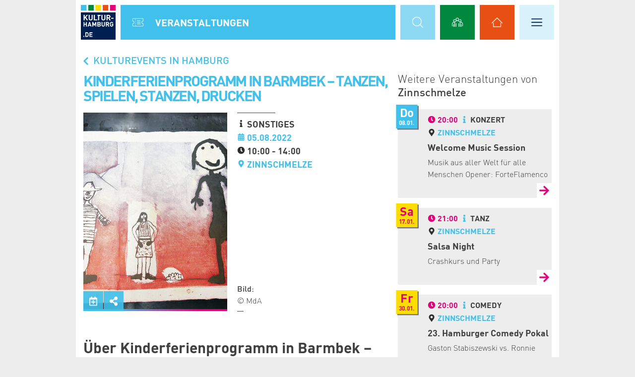

--- FILE ---
content_type: text/html; charset=UTF-8
request_url: https://www.kultur-hamburg.de/veranstaltungen/kinderferienprogramm-in-barmbek--tanzen-spielen-stanzen-drucken-598508
body_size: 10213
content:
<!doctype html>
<html lang="en">
    <head>
        <base href="https://www.kultur-hamburg.de/">
        <meta charset="utf-8">
        <meta name="viewport" content="width=device-width, initial-scale=1, shrink-to-fit=no">
        <meta name="description" content="05.08.2022 um 10:00 Uhr - Kinderferienprogramm in Barmbek –  Tanzen, spielen, stanzen, drucken - Zinnschmelze">
        <meta name="author" content="stadtkultur-hh">
        <meta name="robots" content="index,follow,noodp,noydir">
        <title>Kinderferienprogramm in Barmbek –  Tanzen, spielen, stanzen, drucken 05.08.2022 - Stadtkultur-HH</title>


        <link rel="shortcut icon" href="webcontent/img/icons/favicon.ico" type="image/x-icon; charset=binary">
        <link rel="icon" href="./favicon.ico" type="image/x-icon; charset=binary">        
        <link rel="apple-touch-icon-precomposed" href="webcontent/img/icons/apple-touch-icon-precomposed.png">

        <link href="webcontent/css/bootstrap/bootstrap.css" rel="stylesheet">
        <link href="webcontent/css/jquery-ui.min.css" rel="stylesheet" >
        <link rel="stylesheet" type="text/css" href="webcontent/css/lightpick.css">
                    <link rel="stylesheet" type="text/css" href="webcontent/css/style.css?v=1595342440" media="all">
        
        
    <meta property="og:title" content="05.08.2022, 10:00  Uhr &middot; Kinderferienprogramm in Barmbek –  Tanzen, spielen, stanzen, drucken &middot; Zinnschmelze">
    <meta property="og:description" content="für Kinder und Jugendliche ab 8 Jahren">
    <meta property="og:url" content="https://www.kultur-hamburg.de/veranstaltungen/kinderferienprogramm-in-barmbek--tanzen-spielen-stanzen-drucken-598508">
    <meta property="og:image" content="https://www.kultur-hamburg.de/public/imgTools2Data/thumbs/teaser_default/vmsEvent_598508.jpg">
    <link rel="image_src" href="https://www.kultur-hamburg.de/public/imgTools2Data/thumbs/teaser_default/vmsEvent_598508.jpg">


        <script src="webcontent/js/jquery-3.4.1.min.js" type="text/javascript"></script>
        <script src="webcontent/js/general.js" type="text/javascript"></script>
        <script src="webcontent/js/flow.js" type="text/javascript"></script>
        <script src="webcontent/js/ajax.js" type="text/javascript"></script>
        <script src="webcontent/js/js.js" type="text/javascript"></script>
                        <script src="webcontent/js/jquery-jtemplates.js"></script>
        <script src="webcontent/js/jquery-ui.min.js"></script>
        <script src="webcontent/js/bootstrap.bundle.min.js" integrity="sha384-xrRywqdh3PHs8keKZN+8zzc5TX0GRTLCcmivcbNJWm2rs5C8PRhcEn3czEjhAO9o" crossorigin="anonymous"></script>        		

        <!-- https://github.com/sinankeskin/Lightpick -->
        <script src="https://cdnjs.cloudflare.com/ajax/libs/moment.js/2.22.2/moment.min.js"></script>
        <script src="webcontent/js/lightpick.js"></script>

        <script type="text/javascript">
            var startDate = null;
            var endDate = null;
        </script>

        <meta name="google-site-verification" content="tp6t_rsnylkZxv_Z_aakdFJfV7K0kOjAcY_ht0L4rZs" />
    </head>
    <body>
                            
        <div class="page event">
            <header class="mainHeader">
                <!--
                Menü (immer sichtbar)
                -->
                <div class="topmenu">
	<div class="row">
		<div class="col-3 col-md square">
			<a class="logo" href="./"  title="zur Startseite" aria-label="zur Startseite">
				<img src="webcontent/img/logo.png" alt=""/>
			</a>
		</div>
		<div class="col-3 col-md">
			<div class="container">
                            									<div class="row bgBlue1">
						<div class="icon square">
							<a class="btnOpenSection kachel" href="./"  title="Alle Veranstaltungen anzeigen" aria-label="Alle Veranstaltungen anzeigen">
								<img src="webcontent/img/icons/white/icon_event.png" alt=""/>
							</a>
						</div>
						<div class="d-none d-md-block text">
							<a class="btnOpenSection" href="./"  title="Alle Veranstaltungen anzeigen" aria-label="Alle Veranstaltungen anzeigen">Veranstal&shy;tungen</a>
						</div>
					</div>
							</div>
		</div>
		<div class="col-3 col-md square">
                    <a class="btnOpenSectionSmall kachel bgBlue2"  title="Suchmaske öffnen" aria-label="Suchmaske öffnen">
				<img src="webcontent/img/icons/white/icon_search.png" alt=""/>
			</a>
		</div>
							<div class="col-3 col-md d-none d-md-block square">
				<a class="kachel bgGreen" href="kurse_workshops"  title="Alle Workshops anzeigen" aria-label="Alle Workshops anzeigen">
					<img src="webcontent/img/icons/white/icon_workshops.png" alt=""/>
				</a>
			</div>
							<div class="col-3 col-md d-none d-md-block square">
				<a class="kachel bgOrange" href="kulturadressen"  title="Alle Kulturadressen anzeigen" aria-label="Alle Kulturadressen anzeigen">
					<img src="webcontent/img/icons/white/icon_adresses.png" alt=""/>
				</a>
			</div>
				<div class="col-3 col-md square">
			<a class="btnOpenMenu kachel bgBlue3"  title="Hauptmenü öffnen" aria-label="Hauptmenü öffnen">
				<img src="webcontent/img/icons/default/icon_menu.png" alt=""/>
			</a>
		</div>
	</div>
</div>

                <!--
                Ausklappmenu (Suche)
                -->
                <div class="menuManager section" style="display: none;">
                                            <!--
Veranstaltungen
-->
<div class="subGroup subGroup1">
    <div class="row main">
        <div class="col-9">
            <div class="content bgBlue1">
                <div class="row">
                    <div class="col-4 icon">
                        <a class="kachel" href="./">
                            <img src="webcontent/img/icons/white/icon_event.png" alt=""/>
                        </a>
                    </div>
                    <div class="col-8 text">
                        <a href="./">Veranstal&shy;tungen</a>
                    </div>
                </div>
            </div>
        </div>
        <div class="col-3 squareMe">
            <a class="btnOpenSearch kachel bgBlue2" data-sub="1">
                <img class="ifclose" src="webcontent/img/icons/white/icon_search.png" alt=""/>
                <img class="ifopen" src="webcontent/img/icons/white/icon_arrow_thin_up.png" alt=""/>
            </a>
        </div>
    </div>
    <!--
    Veranstaltungen Sub
    -->
    <div class="sub formSub1" data-sub="1" style="display: none;">
        <form method="get" action="./">
            <input type="hidden" name="type" value="event">
            <div class="row tabLine tabDayChooser">
                <input type="hidden" name="date" value="">
                <div class="btnChangeTab col-3 bgBlue1 tabElement active" data-value="open">
                    <a class="kachel">Alle</a>
                </div>
                <div class="btnChangeTab col-3 bgBlue1 tabElement " data-value="2025-12-24">
                    <a class="kachel">Heute</a>
                </div>
                <div class="btnChangeTab col-3 bgBlue1 tabElement " data-value="2025-12-25">
                    <a class="kachel">Morgen</a>
                </div>
                <div class="btnChangeTab col-3 bgBlue1 tabElement " data-value="weekend">
                    <a class="kachel">Wochen&shy;ende</a>
                </div>
            </div>
            <div class="row btnShowPickerEvent">
                <input id="rangepickEvent" type="text" name="daterangeEvent" value="" style="display: none;" />
                <div class="col-9 bgBlue1 eventPickerText tabElement ">
                                            <a class="kachel">Kalender anzeigen</a>
                                    </div>
                <div class="col-3 bgBlue1 tabElement  eventPickerImg">
                    <a class="kachel"></a>
                </div>
            </div>
            <div class="row bgBlue1">
                <div id="rangepickCalendarEvent"></div>
            </div>        
            <div class="inputGroup inputGroupWo " data-type="wo">
                <div class="row inputLine">
                    <div class="col-9 bgBlue2 inputElement">
                        <input type="text" class="inputWo form-control" value="" placeholder="Wo?" autocomplete="off">
                        <input type="hidden" name="wo" value="">
                        <!--<a class="kachel">Wo? <span>z.B. PLZ oder Stadtteil</span></a>-->
                    </div>
                    <div class="col-3 bgBlue2">
                        <a class="ifclean kachel map"></a>
                        <a class="ifopen btnCloseSelect kachel map"></a>
                        <a class="ifvalue btnResetSelect kachel map"></a>
                    </div>
                </div>
                <div class="selectLine maxHeight" style="display: none;">
                    <ul>
                        <li>
                            <a class="btnSelectElement" data-type="wo" data-key="all"><strong>Alle</strong></a>
                        </li>
                                                    <li>
                                <a class="btnSelectElement" data-type="wo" data-key="1213">Allermöhe</a>
                            </li>
                                                    <li>
                                <a class="btnSelectElement" data-type="wo" data-key="1177">Alsterdorf</a>
                            </li>
                                                    <li>
                                <a class="btnSelectElement" data-type="wo" data-key="1208">Altengamme</a>
                            </li>
                                                    <li>
                                <a class="btnSelectElement" data-type="wo" data-key="1605">Altenwerder</a>
                            </li>
                                                    <li>
                                <a class="btnSelectElement" data-type="wo" data-key="1152">Altona-Altstadt</a>
                            </li>
                                                    <li>
                                <a class="btnSelectElement" data-type="wo" data-key="1153">Altona-Nord</a>
                            </li>
                                                    <li>
                                <a class="btnSelectElement" data-type="wo" data-key="1155">Bahrenfeld</a>
                            </li>
                                                    <li>
                                <a class="btnSelectElement" data-type="wo" data-key="1183">Barmbek-Nord</a>
                            </li>
                                                    <li>
                                <a class="btnSelectElement" data-type="wo" data-key="1181">Barmbek-Süd</a>
                            </li>
                                                    <li>
                                <a class="btnSelectElement" data-type="wo" data-key="1206">Bergedorf</a>
                            </li>
                                                    <li>
                                <a class="btnSelectElement" data-type="wo" data-key="1202">Bergstedt</a>
                            </li>
                                                    <li>
                                <a class="btnSelectElement" data-type="wo" data-key="1145">Billbrook</a>
                            </li>
                                                    <li>
                                <a class="btnSelectElement" data-type="wo" data-key="1144">Billstedt</a>
                            </li>
                                                    <li>
                                <a class="btnSelectElement" data-type="wo" data-key="1214">Billwerder</a>
                            </li>
                                                    <li>
                                <a class="btnSelectElement" data-type="wo" data-key="1161">Blankenese</a>
                            </li>
                                                    <li>
                                <a class="btnSelectElement" data-type="wo" data-key="1138">Borgfelde</a>
                            </li>
                                                    <li>
                                <a class="btnSelectElement" data-type="wo" data-key="1193">Bramfeld</a>
                            </li>
                                                    <li>
                                <a class="btnSelectElement" data-type="wo" data-key="1234">Cranz</a>
                            </li>
                                                    <li>
                                <a class="btnSelectElement" data-type="wo" data-key="1207">Curslack</a>
                            </li>
                                                    <li>
                                <a class="btnSelectElement" data-type="wo" data-key="1182">Dulsberg</a>
                            </li>
                                                    <li>
                                <a class="btnSelectElement" data-type="wo" data-key="1200">Duvenstedt</a>
                            </li>
                                                    <li>
                                <a class="btnSelectElement" data-type="wo" data-key="1172">Eidelstedt</a>
                            </li>
                                                    <li>
                                <a class="btnSelectElement" data-type="wo" data-key="1187">Eilbek</a>
                            </li>
                                                    <li>
                                <a class="btnSelectElement" data-type="wo" data-key="1165">Eimsbüttel</a>
                            </li>
                                                    <li>
                                <a class="btnSelectElement" data-type="wo" data-key="1226">Eissendorf</a>
                            </li>
                                                    <li>
                                <a class="btnSelectElement" data-type="wo" data-key="1175">Eppendorf</a>
                            </li>
                                                    <li>
                                <a class="btnSelectElement" data-type="wo" data-key="1192">Farmsen-Berne</a>
                            </li>
                                                    <li>
                                <a class="btnSelectElement" data-type="wo" data-key="1151">Finkenwerder</a>
                            </li>
                                                    <li>
                                <a class="btnSelectElement" data-type="wo" data-key="1232">Francop</a>
                            </li>
                                                    <li>
                                <a class="btnSelectElement" data-type="wo" data-key="1185">Fuhlsbüttel</a>
                            </li>
                                                    <li>
                                <a class="btnSelectElement" data-type="wo" data-key="1176">Gross Borstel</a>
                            </li>
                                                    <li>
                                <a class="btnSelectElement" data-type="wo" data-key="1156">Gross Flottbek</a>
                            </li>
                                                    <li>
                                <a class="btnSelectElement" data-type="wo" data-key="1220">Gut Moor</a>
                            </li>
                                                    <li>
                                <a class="btnSelectElement" data-type="wo" data-key="1132">Hamburg-Altstadt</a>
                            </li>
                                                    <li>
                                <a class="btnSelectElement" data-type="wo" data-key="1140">Hamm-Mitte</a>
                            </li>
                                                    <li>
                                <a class="btnSelectElement" data-type="wo" data-key="1139">Hamm-Nord</a>
                            </li>
                                                    <li>
                                <a class="btnSelectElement" data-type="wo" data-key="1141">Hamm-Süd</a>
                            </li>
                                                    <li>
                                <a class="btnSelectElement" data-type="wo" data-key="1137">Hammerbrook</a>
                            </li>
                                                    <li>
                                <a class="btnSelectElement" data-type="wo" data-key="1218">Harburg</a>
                            </li>
                                                    <li>
                                <a class="btnSelectElement" data-type="wo" data-key="1167">Harvestehude</a>
                            </li>
                                                    <li>
                                <a class="btnSelectElement" data-type="wo" data-key="1230">Hausbruch</a>
                            </li>
                                                    <li>
                                <a class="btnSelectElement" data-type="wo" data-key="1227">Heimfeld</a>
                            </li>
                                                    <li>
                                <a class="btnSelectElement" data-type="wo" data-key="1174">Hoheluft-Ost</a>
                            </li>
                                                    <li>
                                <a class="btnSelectElement" data-type="wo" data-key="1168">Hoheluft-West</a>
                            </li>
                                                    <li>
                                <a class="btnSelectElement" data-type="wo" data-key="1180">Hohenfelde</a>
                            </li>
                                                    <li>
                                <a class="btnSelectElement" data-type="wo" data-key="1143">Horn</a>
                            </li>
                                                    <li>
                                <a class="btnSelectElement" data-type="wo" data-key="1198">Hummelsbüttel</a>
                            </li>
                                                    <li>
                                <a class="btnSelectElement" data-type="wo" data-key="1162">Iserbrook</a>
                            </li>
                                                    <li>
                                <a class="btnSelectElement" data-type="wo" data-key="1190">Jenfeld</a>
                            </li>
                                                    <li>
                                <a class="btnSelectElement" data-type="wo" data-key="1210">Kirchwerder</a>
                            </li>
                                                    <li>
                                <a class="btnSelectElement" data-type="wo" data-key="1148">Kleiner Grasbrook</a>
                            </li>
                                                    <li>
                                <a class="btnSelectElement" data-type="wo" data-key="1136">Klostertor</a>
                            </li>
                                                    <li>
                                <a class="btnSelectElement" data-type="wo" data-key="1223">Langenbek</a>
                            </li>
                                                    <li>
                                <a class="btnSelectElement" data-type="wo" data-key="1186">Langenhorn</a>
                            </li>
                                                    <li>
                                <a class="btnSelectElement" data-type="wo" data-key="1199">Lemsahl-Mellingstedt</a>
                            </li>
                                                    <li>
                                <a class="btnSelectElement" data-type="wo" data-key="1205">Lohbrügge</a>
                            </li>
                                                    <li>
                                <a class="btnSelectElement" data-type="wo" data-key="1169">Lokstedt</a>
                            </li>
                                                    <li>
                                <a class="btnSelectElement" data-type="wo" data-key="1158">Lurup</a>
                            </li>
                                                    <li>
                                <a class="btnSelectElement" data-type="wo" data-key="1189">Marienthal</a>
                            </li>
                                                    <li>
                                <a class="btnSelectElement" data-type="wo" data-key="1225">Marmstorf</a>
                            </li>
                                                    <li>
                                <a class="btnSelectElement" data-type="wo" data-key="1229">Moorburg</a>
                            </li>
                                                    <li>
                                <a class="btnSelectElement" data-type="wo" data-key="1215">Moorfleet</a>
                            </li>
                                                    <li>
                                <a class="btnSelectElement" data-type="wo" data-key="1233">Neuenfelde</a>
                            </li>
                                                    <li>
                                <a class="btnSelectElement" data-type="wo" data-key="1209">Neuengamme</a>
                            </li>
                                                    <li>
                                <a class="btnSelectElement" data-type="wo" data-key="1231">Neugraben-Fischbek</a>
                            </li>
                                                    <li>
                                <a class="btnSelectElement" data-type="wo" data-key="1219">Neuland</a>
                            </li>
                                                    <li>
                                <a class="btnSelectElement" data-type="wo" data-key="1133">Neustadt</a>
                            </li>
                                                    <li>
                                <a class="btnSelectElement" data-type="wo" data-key="1142">Neuwerk</a>
                            </li>
                                                    <li>
                                <a class="btnSelectElement" data-type="wo" data-key="1170">Niendorf</a>
                            </li>
                                                    <li>
                                <a class="btnSelectElement" data-type="wo" data-key="1160">Nienstedten</a>
                            </li>
                                                    <li>
                                <a class="btnSelectElement" data-type="wo" data-key="1211">Ochsenwerder</a>
                            </li>
                                                    <li>
                                <a class="btnSelectElement" data-type="wo" data-key="1184">Ohlsdorf</a>
                            </li>
                                                    <li>
                                <a class="btnSelectElement" data-type="wo" data-key="1159">Osdorf</a>
                            </li>
                                                    <li>
                                <a class="btnSelectElement" data-type="wo" data-key="1157">Othmarschen</a>
                            </li>
                                                    <li>
                                <a class="btnSelectElement" data-type="wo" data-key="1154">Ottensen</a>
                            </li>
                                                    <li>
                                <a class="btnSelectElement" data-type="wo" data-key="1197">Poppenbüttel</a>
                            </li>
                                                    <li>
                                <a class="btnSelectElement" data-type="wo" data-key="1204">Rahlstedt</a>
                            </li>
                                                    <li>
                                <a class="btnSelectElement" data-type="wo" data-key="1212">Reitbrook</a>
                            </li>
                                                    <li>
                                <a class="btnSelectElement" data-type="wo" data-key="1164">Rissen</a>
                            </li>
                                                    <li>
                                <a class="btnSelectElement" data-type="wo" data-key="1222">Rönneburg</a>
                            </li>
                                                    <li>
                                <a class="btnSelectElement" data-type="wo" data-key="1146">Rothenburgsort</a>
                            </li>
                                                    <li>
                                <a class="btnSelectElement" data-type="wo" data-key="1166">Rotherbaum</a>
                            </li>
                                                    <li>
                                <a class="btnSelectElement" data-type="wo" data-key="1196">Sasel</a>
                            </li>
                                                    <li>
                                <a class="btnSelectElement" data-type="wo" data-key="1171">Schnelsen</a>
                            </li>
                                                    <li>
                                <a class="btnSelectElement" data-type="wo" data-key="1224">Sinstorf</a>
                            </li>
                                                    <li>
                                <a class="btnSelectElement" data-type="wo" data-key="1217">Spadenland</a>
                            </li>
                                                    <li>
                                <a class="btnSelectElement" data-type="wo" data-key="1135">St.Georg</a>
                            </li>
                                                    <li>
                                <a class="btnSelectElement" data-type="wo" data-key="1134">St.Pauli</a>
                            </li>
                                                    <li>
                                <a class="btnSelectElement" data-type="wo" data-key="1194">Steilshoop</a>
                            </li>
                                                    <li>
                                <a class="btnSelectElement" data-type="wo" data-key="1149">Steinwerder</a>
                            </li>
                                                    <li>
                                <a class="btnSelectElement" data-type="wo" data-key="1173">Stellingen</a>
                            </li>
                                                    <li>
                                <a class="btnSelectElement" data-type="wo" data-key="1163">Sülldorf</a>
                            </li>
                                                    <li>
                                <a class="btnSelectElement" data-type="wo" data-key="1216">Tatenberg</a>
                            </li>
                                                    <li>
                                <a class="btnSelectElement" data-type="wo" data-key="1191">Tonndorf</a>
                            </li>
                                                    <li>
                                <a class="btnSelectElement" data-type="wo" data-key="1179">Uhlenhorst</a>
                            </li>
                                                    <li>
                                <a class="btnSelectElement" data-type="wo" data-key="1147">Veddel</a>
                            </li>
                                                    <li>
                                <a class="btnSelectElement" data-type="wo" data-key="1203">Volksdorf</a>
                            </li>
                                                    <li>
                                <a class="btnSelectElement" data-type="wo" data-key="1150">Waltershof</a>
                            </li>
                                                    <li>
                                <a class="btnSelectElement" data-type="wo" data-key="1188">Wandsbek</a>
                            </li>
                                                    <li>
                                <a class="btnSelectElement" data-type="wo" data-key="1195">Wellingsbüttel</a>
                            </li>
                                                    <li>
                                <a class="btnSelectElement" data-type="wo" data-key="1228">Wilhelmsburg</a>
                            </li>
                                                    <li>
                                <a class="btnSelectElement" data-type="wo" data-key="1221">Wilstorf</a>
                            </li>
                                                    <li>
                                <a class="btnSelectElement" data-type="wo" data-key="1178">Winterhude</a>
                            </li>
                                                    <li>
                                <a class="btnSelectElement" data-type="wo" data-key="1201">Wohldorf-Ohlstedt</a>
                            </li>
                                            </ul>
                </div>
            </div>
            <div class="inputGroup inputGroupWas " data-type="was">
                <div class="row inputLine">
                    <div class="col-9 bgBlue2 inputElement">
                        <input type="text" class="inputWas form-control" value="" placeholder="Was?">
                        <input type="hidden" name="was" value="">
                        <!--<a class="kachel">Was? <span>z.B. Film &amp; Kino</span></a>-->
                    </div>
                    <div class="col-3 bgBlue2">
                        <a class="ifclean kachel was"></a>
                        <a class="ifopen btnCloseSelect kachel"></a>
                        <a class="ifvalue btnResetSelect kachel"></a>
                    </div>
                </div>
                <div class="selectLine" style="display: none;">
                    <ul>
                        <li>
                            <a class="btnSelectElement" data-type="was" data-key="all"><b>Alle</b></a>
                        </li>
                                                    <li>
                                <a class="btnSelectElement" data-type="was" data-key="film">Film und Kino</a>
                            </li>
                                                    <li>
                                <a class="btnSelectElement" data-type="was" data-key="kunst">Kunst</a>
                            </li>
                                                    <li>
                                <a class="btnSelectElement" data-type="was" data-key="literatur">Literatur</a>
                            </li>
                                                    <li>
                                <a class="btnSelectElement" data-type="was" data-key="medien">Medien</a>
                            </li>
                                                    <li>
                                <a class="btnSelectElement" data-type="was" data-key="museum">Museum</a>
                            </li>
                                                    <li>
                                <a class="btnSelectElement" data-type="was" data-key="musik">Musik</a>
                            </li>
                                                    <li>
                                <a class="btnSelectElement" data-type="was" data-key="tanz">Tanz und Bewegung</a>
                            </li>
                                                    <li>
                                <a class="btnSelectElement" data-type="was" data-key="theater">Theater</a>
                            </li>
                                                    <li>
                                <a class="btnSelectElement" data-type="was" data-key="frauenkultur">Frauenkultur</a>
                            </li>
                                                    <li>
                                <a class="btnSelectElement" data-type="was" data-key="interkultur">Interkultur</a>
                            </li>
                                                    <li>
                                <a class="btnSelectElement" data-type="was" data-key="kinderkultur">Kinder- und Jugendkultur</a>
                            </li>
                                                    <li>
                                <a class="btnSelectElement" data-type="was" data-key="kultur_behinderung">Kultur und Behinderung</a>
                            </li>
                                                    <li>
                                <a class="btnSelectElement" data-type="was" data-key="60plus">Kultur 60plus</a>
                            </li>
                                                    <li>
                                <a class="btnSelectElement" data-type="was" data-key="stadtgeschichte">Stadtteilgeschichte</a>
                            </li>
                                                    <li>
                                <a class="btnSelectElement" data-type="was" data-key="stadtteilkultur">Stadtteil- und Soziokultur</a>
                            </li>
                                                                    </ul>
                </div>
            </div>

            <button class="button full darkblue gutterMarginBottom" tabindex="0" type="submit">suchen</button>
            <a class="button full gutterMarginBottom btnCloseAll" tabindex="0">abbrechen</a>
        </form>
    </div>
</div>
<script type="text/javascript">
    </script>                        <!--
Kurse und Workshops
-->
<div class="subGroup subGroup2">
    <div class="row main">
        <div class="col-9">
            <div class="content bgGreen">
                <div class="row">
                    <div class="col-4 icon">
                        <a class="kachel" href="kurse_workshops">
                            <img src="webcontent/img/icons/white/icon_workshops.png" alt=""/>
                        </a>
                    </div>
                    <div class="col-8 text">
                        <a href="kurse_workshops">Kurse &amp; Workshops</a>
                    </div>
                </div>
            </div>
        </div>
        <div class="col-3 squareMe">
            <a class="btnOpenSearch kachel bgLightgreen" data-sub="2">
                <img class="ifclose" src="webcontent/img/icons/white/icon_search.png" alt=""/>
                <img class="ifopen" src="webcontent/img/icons/white/icon_arrow_thin_up.png" alt=""/>
            </a>
        </div>
    </div>
    <!--
    Kurse und Workshops Sub
    -->
    <div class="sub formSub2" data-sub="2" style="display: none;">
        <form action="kurse_workshops" method="get">
            <input type="hidden" name="type" value="workshop">
            <div class="row tabLine tabDayChooser">
                <input type="hidden" name="date" value="">
                <div class="btnChangeTab col-3 bgGreen tabElement active" data-value="open">
                    <a class="kachel">Alle</a>
                </div>
                <div class="btnChangeTab col-3 bgGreen tabElement " data-value="thisweek">
                    <a class="kachel">Diese Woche</a>
                </div>
                <div class="btnChangeTab col-3 bgGreen tabElement " data-value="nextweek">
                    <a class="kachel">Nächste Woche</a>
                </div>
                <div class="btnChangeTab col-3 bgGreen tabElement " data-value="nextmonth">
                    <a class="kachel">Nächsten Monat</a>
                </div>
            </div>
            <div class="row btnShowPickerWorkshop">
                <input id="rangepickWorkshop" type="text" name="daterangeWorkshop" value="" style="display: none;" />
                <div class="col-9 bgGreen workshopPickerText tabElement ">
                                            <a class="kachel">Kalender anzeigen</a>
                                    </div>
                <div class="col-3 bgGreen tabElement  eventPickerImg">
                    <a class="kachel"></a>
                </div>
            </div>
            <div class="row bgGreen">
                <div id="rangepickCalendarWorkshop"></div>
            </div>
            <div class="inputGroup inputGroupWo " data-type="wo">
                <div class="row inputLine">
                    <div class="col-9 bgLightgreen inputElement">
                        <input type="text" class="inputWo form-control" value="" placeholder="Wo?">
                        <input type="hidden" name="wo" value="">
                        <!--<a class="kachel">Wo? <span>z.B. PLZ oder Stadtteil</span></a>-->
                    </div>
                    <div class="col-3 bgLightgreen">
                        <a class="ifclean kachel map"></a>
                        <a class="ifopen btnCloseSelect kachel"></a>
                        <a class="ifvalue btnResetSelect kachel"></a>
                    </div>
                </div>
                <div class="selectLine greenSelectLine maxHeight" style="display: none;">
                    <ul>
                        <li>
                            <a class="btnSelectElement" data-type="wo" data-key="all"><strong>Alle</strong></a>
                        </li>
                                                    <li>
                                <a class="btnSelectElement" data-type="wo" data-key="1213">Allermöhe</a>
                            </li>
                                                    <li>
                                <a class="btnSelectElement" data-type="wo" data-key="1177">Alsterdorf</a>
                            </li>
                                                    <li>
                                <a class="btnSelectElement" data-type="wo" data-key="1208">Altengamme</a>
                            </li>
                                                    <li>
                                <a class="btnSelectElement" data-type="wo" data-key="1605">Altenwerder</a>
                            </li>
                                                    <li>
                                <a class="btnSelectElement" data-type="wo" data-key="1152">Altona-Altstadt</a>
                            </li>
                                                    <li>
                                <a class="btnSelectElement" data-type="wo" data-key="1153">Altona-Nord</a>
                            </li>
                                                    <li>
                                <a class="btnSelectElement" data-type="wo" data-key="1155">Bahrenfeld</a>
                            </li>
                                                    <li>
                                <a class="btnSelectElement" data-type="wo" data-key="1183">Barmbek-Nord</a>
                            </li>
                                                    <li>
                                <a class="btnSelectElement" data-type="wo" data-key="1181">Barmbek-Süd</a>
                            </li>
                                                    <li>
                                <a class="btnSelectElement" data-type="wo" data-key="1206">Bergedorf</a>
                            </li>
                                                    <li>
                                <a class="btnSelectElement" data-type="wo" data-key="1202">Bergstedt</a>
                            </li>
                                                    <li>
                                <a class="btnSelectElement" data-type="wo" data-key="1145">Billbrook</a>
                            </li>
                                                    <li>
                                <a class="btnSelectElement" data-type="wo" data-key="1144">Billstedt</a>
                            </li>
                                                    <li>
                                <a class="btnSelectElement" data-type="wo" data-key="1214">Billwerder</a>
                            </li>
                                                    <li>
                                <a class="btnSelectElement" data-type="wo" data-key="1161">Blankenese</a>
                            </li>
                                                    <li>
                                <a class="btnSelectElement" data-type="wo" data-key="1138">Borgfelde</a>
                            </li>
                                                    <li>
                                <a class="btnSelectElement" data-type="wo" data-key="1193">Bramfeld</a>
                            </li>
                                                    <li>
                                <a class="btnSelectElement" data-type="wo" data-key="1234">Cranz</a>
                            </li>
                                                    <li>
                                <a class="btnSelectElement" data-type="wo" data-key="1207">Curslack</a>
                            </li>
                                                    <li>
                                <a class="btnSelectElement" data-type="wo" data-key="1182">Dulsberg</a>
                            </li>
                                                    <li>
                                <a class="btnSelectElement" data-type="wo" data-key="1200">Duvenstedt</a>
                            </li>
                                                    <li>
                                <a class="btnSelectElement" data-type="wo" data-key="1172">Eidelstedt</a>
                            </li>
                                                    <li>
                                <a class="btnSelectElement" data-type="wo" data-key="1187">Eilbek</a>
                            </li>
                                                    <li>
                                <a class="btnSelectElement" data-type="wo" data-key="1165">Eimsbüttel</a>
                            </li>
                                                    <li>
                                <a class="btnSelectElement" data-type="wo" data-key="1226">Eissendorf</a>
                            </li>
                                                    <li>
                                <a class="btnSelectElement" data-type="wo" data-key="1175">Eppendorf</a>
                            </li>
                                                    <li>
                                <a class="btnSelectElement" data-type="wo" data-key="1192">Farmsen-Berne</a>
                            </li>
                                                    <li>
                                <a class="btnSelectElement" data-type="wo" data-key="1151">Finkenwerder</a>
                            </li>
                                                    <li>
                                <a class="btnSelectElement" data-type="wo" data-key="1232">Francop</a>
                            </li>
                                                    <li>
                                <a class="btnSelectElement" data-type="wo" data-key="1185">Fuhlsbüttel</a>
                            </li>
                                                    <li>
                                <a class="btnSelectElement" data-type="wo" data-key="1176">Gross Borstel</a>
                            </li>
                                                    <li>
                                <a class="btnSelectElement" data-type="wo" data-key="1156">Gross Flottbek</a>
                            </li>
                                                    <li>
                                <a class="btnSelectElement" data-type="wo" data-key="1220">Gut Moor</a>
                            </li>
                                                    <li>
                                <a class="btnSelectElement" data-type="wo" data-key="1132">Hamburg-Altstadt</a>
                            </li>
                                                    <li>
                                <a class="btnSelectElement" data-type="wo" data-key="1140">Hamm-Mitte</a>
                            </li>
                                                    <li>
                                <a class="btnSelectElement" data-type="wo" data-key="1139">Hamm-Nord</a>
                            </li>
                                                    <li>
                                <a class="btnSelectElement" data-type="wo" data-key="1141">Hamm-Süd</a>
                            </li>
                                                    <li>
                                <a class="btnSelectElement" data-type="wo" data-key="1137">Hammerbrook</a>
                            </li>
                                                    <li>
                                <a class="btnSelectElement" data-type="wo" data-key="1218">Harburg</a>
                            </li>
                                                    <li>
                                <a class="btnSelectElement" data-type="wo" data-key="1167">Harvestehude</a>
                            </li>
                                                    <li>
                                <a class="btnSelectElement" data-type="wo" data-key="1230">Hausbruch</a>
                            </li>
                                                    <li>
                                <a class="btnSelectElement" data-type="wo" data-key="1227">Heimfeld</a>
                            </li>
                                                    <li>
                                <a class="btnSelectElement" data-type="wo" data-key="1174">Hoheluft-Ost</a>
                            </li>
                                                    <li>
                                <a class="btnSelectElement" data-type="wo" data-key="1168">Hoheluft-West</a>
                            </li>
                                                    <li>
                                <a class="btnSelectElement" data-type="wo" data-key="1180">Hohenfelde</a>
                            </li>
                                                    <li>
                                <a class="btnSelectElement" data-type="wo" data-key="1143">Horn</a>
                            </li>
                                                    <li>
                                <a class="btnSelectElement" data-type="wo" data-key="1198">Hummelsbüttel</a>
                            </li>
                                                    <li>
                                <a class="btnSelectElement" data-type="wo" data-key="1162">Iserbrook</a>
                            </li>
                                                    <li>
                                <a class="btnSelectElement" data-type="wo" data-key="1190">Jenfeld</a>
                            </li>
                                                    <li>
                                <a class="btnSelectElement" data-type="wo" data-key="1210">Kirchwerder</a>
                            </li>
                                                    <li>
                                <a class="btnSelectElement" data-type="wo" data-key="1148">Kleiner Grasbrook</a>
                            </li>
                                                    <li>
                                <a class="btnSelectElement" data-type="wo" data-key="1136">Klostertor</a>
                            </li>
                                                    <li>
                                <a class="btnSelectElement" data-type="wo" data-key="1223">Langenbek</a>
                            </li>
                                                    <li>
                                <a class="btnSelectElement" data-type="wo" data-key="1186">Langenhorn</a>
                            </li>
                                                    <li>
                                <a class="btnSelectElement" data-type="wo" data-key="1199">Lemsahl-Mellingstedt</a>
                            </li>
                                                    <li>
                                <a class="btnSelectElement" data-type="wo" data-key="1205">Lohbrügge</a>
                            </li>
                                                    <li>
                                <a class="btnSelectElement" data-type="wo" data-key="1169">Lokstedt</a>
                            </li>
                                                    <li>
                                <a class="btnSelectElement" data-type="wo" data-key="1158">Lurup</a>
                            </li>
                                                    <li>
                                <a class="btnSelectElement" data-type="wo" data-key="1189">Marienthal</a>
                            </li>
                                                    <li>
                                <a class="btnSelectElement" data-type="wo" data-key="1225">Marmstorf</a>
                            </li>
                                                    <li>
                                <a class="btnSelectElement" data-type="wo" data-key="1229">Moorburg</a>
                            </li>
                                                    <li>
                                <a class="btnSelectElement" data-type="wo" data-key="1215">Moorfleet</a>
                            </li>
                                                    <li>
                                <a class="btnSelectElement" data-type="wo" data-key="1233">Neuenfelde</a>
                            </li>
                                                    <li>
                                <a class="btnSelectElement" data-type="wo" data-key="1209">Neuengamme</a>
                            </li>
                                                    <li>
                                <a class="btnSelectElement" data-type="wo" data-key="1231">Neugraben-Fischbek</a>
                            </li>
                                                    <li>
                                <a class="btnSelectElement" data-type="wo" data-key="1219">Neuland</a>
                            </li>
                                                    <li>
                                <a class="btnSelectElement" data-type="wo" data-key="1133">Neustadt</a>
                            </li>
                                                    <li>
                                <a class="btnSelectElement" data-type="wo" data-key="1142">Neuwerk</a>
                            </li>
                                                    <li>
                                <a class="btnSelectElement" data-type="wo" data-key="1170">Niendorf</a>
                            </li>
                                                    <li>
                                <a class="btnSelectElement" data-type="wo" data-key="1160">Nienstedten</a>
                            </li>
                                                    <li>
                                <a class="btnSelectElement" data-type="wo" data-key="1211">Ochsenwerder</a>
                            </li>
                                                    <li>
                                <a class="btnSelectElement" data-type="wo" data-key="1184">Ohlsdorf</a>
                            </li>
                                                    <li>
                                <a class="btnSelectElement" data-type="wo" data-key="1159">Osdorf</a>
                            </li>
                                                    <li>
                                <a class="btnSelectElement" data-type="wo" data-key="1157">Othmarschen</a>
                            </li>
                                                    <li>
                                <a class="btnSelectElement" data-type="wo" data-key="1154">Ottensen</a>
                            </li>
                                                    <li>
                                <a class="btnSelectElement" data-type="wo" data-key="1197">Poppenbüttel</a>
                            </li>
                                                    <li>
                                <a class="btnSelectElement" data-type="wo" data-key="1204">Rahlstedt</a>
                            </li>
                                                    <li>
                                <a class="btnSelectElement" data-type="wo" data-key="1212">Reitbrook</a>
                            </li>
                                                    <li>
                                <a class="btnSelectElement" data-type="wo" data-key="1164">Rissen</a>
                            </li>
                                                    <li>
                                <a class="btnSelectElement" data-type="wo" data-key="1222">Rönneburg</a>
                            </li>
                                                    <li>
                                <a class="btnSelectElement" data-type="wo" data-key="1146">Rothenburgsort</a>
                            </li>
                                                    <li>
                                <a class="btnSelectElement" data-type="wo" data-key="1166">Rotherbaum</a>
                            </li>
                                                    <li>
                                <a class="btnSelectElement" data-type="wo" data-key="1196">Sasel</a>
                            </li>
                                                    <li>
                                <a class="btnSelectElement" data-type="wo" data-key="1171">Schnelsen</a>
                            </li>
                                                    <li>
                                <a class="btnSelectElement" data-type="wo" data-key="1224">Sinstorf</a>
                            </li>
                                                    <li>
                                <a class="btnSelectElement" data-type="wo" data-key="1217">Spadenland</a>
                            </li>
                                                    <li>
                                <a class="btnSelectElement" data-type="wo" data-key="1135">St.Georg</a>
                            </li>
                                                    <li>
                                <a class="btnSelectElement" data-type="wo" data-key="1134">St.Pauli</a>
                            </li>
                                                    <li>
                                <a class="btnSelectElement" data-type="wo" data-key="1194">Steilshoop</a>
                            </li>
                                                    <li>
                                <a class="btnSelectElement" data-type="wo" data-key="1149">Steinwerder</a>
                            </li>
                                                    <li>
                                <a class="btnSelectElement" data-type="wo" data-key="1173">Stellingen</a>
                            </li>
                                                    <li>
                                <a class="btnSelectElement" data-type="wo" data-key="1163">Sülldorf</a>
                            </li>
                                                    <li>
                                <a class="btnSelectElement" data-type="wo" data-key="1216">Tatenberg</a>
                            </li>
                                                    <li>
                                <a class="btnSelectElement" data-type="wo" data-key="1191">Tonndorf</a>
                            </li>
                                                    <li>
                                <a class="btnSelectElement" data-type="wo" data-key="1179">Uhlenhorst</a>
                            </li>
                                                    <li>
                                <a class="btnSelectElement" data-type="wo" data-key="1147">Veddel</a>
                            </li>
                                                    <li>
                                <a class="btnSelectElement" data-type="wo" data-key="1203">Volksdorf</a>
                            </li>
                                                    <li>
                                <a class="btnSelectElement" data-type="wo" data-key="1150">Waltershof</a>
                            </li>
                                                    <li>
                                <a class="btnSelectElement" data-type="wo" data-key="1188">Wandsbek</a>
                            </li>
                                                    <li>
                                <a class="btnSelectElement" data-type="wo" data-key="1195">Wellingsbüttel</a>
                            </li>
                                                    <li>
                                <a class="btnSelectElement" data-type="wo" data-key="1228">Wilhelmsburg</a>
                            </li>
                                                    <li>
                                <a class="btnSelectElement" data-type="wo" data-key="1221">Wilstorf</a>
                            </li>
                                                    <li>
                                <a class="btnSelectElement" data-type="wo" data-key="1178">Winterhude</a>
                            </li>
                                                    <li>
                                <a class="btnSelectElement" data-type="wo" data-key="1201">Wohldorf-Ohlstedt</a>
                            </li>
                                            </ul>
                </div>
            </div>
            <div class="inputGroup inputGroupWas " data-type="was">
                <div class="row inputLine">
                    <div class="col-9 bgLightgreen inputElement">
                        <input type="text" class="inputWas form-control" value="" placeholder="Was?">
                        <input type="hidden" name="was" value="">
                    </div>
                    <div class="col-3 bgLightgreen">
                        <a class="ifclean kachel was"></a>
                        <a class="ifopen btnCloseSelect kachel"></a>
                        <a class="ifvalue btnResetSelect kachel"></a>
                    </div>
                </div>
                <div class="selectLine greenSelectLine" style="display: none;">
                    <ul>
                        <li>
                            <a class="btnSelectElement" data-type="was" data-key="all"><b>Alle</b></a>
                        </li>
                                                    <li>
                                <a class="btnSelectElement" data-type="was" data-key="film">Film und Kino</a>
                            </li>
                                                    <li>
                                <a class="btnSelectElement" data-type="was" data-key="kunst">Kunst</a>
                            </li>
                                                    <li>
                                <a class="btnSelectElement" data-type="was" data-key="literatur">Literatur</a>
                            </li>
                                                    <li>
                                <a class="btnSelectElement" data-type="was" data-key="medien">Medien</a>
                            </li>
                                                    <li>
                                <a class="btnSelectElement" data-type="was" data-key="museum">Museum</a>
                            </li>
                                                    <li>
                                <a class="btnSelectElement" data-type="was" data-key="musik">Musik</a>
                            </li>
                                                    <li>
                                <a class="btnSelectElement" data-type="was" data-key="tanz">Tanz und Bewegung</a>
                            </li>
                                                    <li>
                                <a class="btnSelectElement" data-type="was" data-key="theater">Theater</a>
                            </li>
                                                    <li>
                                <a class="btnSelectElement" data-type="was" data-key="frauenkultur">Frauenkultur</a>
                            </li>
                                                    <li>
                                <a class="btnSelectElement" data-type="was" data-key="interkultur">Interkultur</a>
                            </li>
                                                    <li>
                                <a class="btnSelectElement" data-type="was" data-key="kinderkultur">Kinder- und Jugendkultur</a>
                            </li>
                                                    <li>
                                <a class="btnSelectElement" data-type="was" data-key="kultur_behinderung">Kultur und Behinderung</a>
                            </li>
                                                    <li>
                                <a class="btnSelectElement" data-type="was" data-key="60plus">Kultur 60plus</a>
                            </li>
                                                    <li>
                                <a class="btnSelectElement" data-type="was" data-key="stadtgeschichte">Stadtteilgeschichte</a>
                            </li>
                                                    <li>
                                <a class="btnSelectElement" data-type="was" data-key="stadtteilkultur">Stadtteil- und Soziokultur</a>
                            </li>
                                                                    </ul>
                </div>
            </div>

            <button class="button full darkblue gutterMarginBottom" tabindex="0" type="submit">suchen</button>
            <a class="button full gutterMarginBottom btnCloseAll" tabindex="0">abbrechen</a>
        </form>
    </div>
</div>
<script type="text/javascript">
    </script>                        <!--
Adressen
-->
<div class="subGroup subGroup3">
    <div class="row main">
        <div class="col-9">
            <div class="content bgOrange">
                <div class="row">
                    <div class="col-4 icon">
                        <a class="kachel" href="kulturadressen">
                            <img src="webcontent/img/icons/white/icon_adresses.png" alt=""/>
                        </a>
                    </div>
                    <div class="col-8 text">
                        <a href="kulturadressen">Kultur-Adressen</a>
                    </div>
                </div>
            </div>
        </div>
        <div class="col-3 squareMe">
            <a class="btnOpenSearch kachel bgLightorange" data-sub="3">
                <img class="ifclose" src="webcontent/img/icons/white/icon_search.png" alt=""/>
                <img class="ifopen" src="webcontent/img/icons/white/icon_arrow_thin_up.png" alt=""/>
            </a>
        </div>
    </div>
    <!--
    Adressen Sub
    -->
    <div class="sub formSub3" data-sub="3" style="display: none;">
        <form action="kulturadressen" method="get">
            <input type="hidden" name="type" value="address">
            <div class="inputGroup inputGroupSearchtext " data-type="searchtext">
                <div class="row inputLine">
                    <div class="col-9 bgLightorange inputElement">
                        <input type="text" class="inputSearchtext form-control" autocomplete="off" name="searchtext" value="" placeholder="Stichwort">
                    </div>
                    <div class="col-3 bgLightorange">
                        <a class="ifclean kachel search"></a>
                        <a class="ifvalue btnResetSelect kachel"></a>
                    </div>
                </div>
            </div>            
            <div class="inputGroup inputGroupWo " data-type="wo">
                <div class="row inputLine">
                    <div class="col-9 bgLightorange inputElement">
                        <input type="text" class="inputWo form-control" name="woFilter" value="" placeholder="Wo?">
                        <input type="hidden" name="wo" value="">
                        <!--<a class="kachel">Wo? <span>z.B. PLZ oder Stadtteil</span></a>-->
                    </div>
                    <div class="col-3 bgLightorange">
                        <a class="ifclean kachel map"></a>
                        <a class="ifopen btnCloseSelect kachel"></a>
                        <a class="ifvalue btnResetSelect kachel"></a>
                    </div>
                </div>
                <div class="selectLine orangeSelectLine maxHeight" style="display: none;">
                    <ul>
                                                    <li>
                                <a class="btnSelectElement" data-type="wo" data-key="1213">Allermöhe</a>
                            </li>
                                                    <li>
                                <a class="btnSelectElement" data-type="wo" data-key="1177">Alsterdorf</a>
                            </li>
                                                    <li>
                                <a class="btnSelectElement" data-type="wo" data-key="1208">Altengamme</a>
                            </li>
                                                    <li>
                                <a class="btnSelectElement" data-type="wo" data-key="1605">Altenwerder</a>
                            </li>
                                                    <li>
                                <a class="btnSelectElement" data-type="wo" data-key="1152">Altona-Altstadt</a>
                            </li>
                                                    <li>
                                <a class="btnSelectElement" data-type="wo" data-key="1153">Altona-Nord</a>
                            </li>
                                                    <li>
                                <a class="btnSelectElement" data-type="wo" data-key="1155">Bahrenfeld</a>
                            </li>
                                                    <li>
                                <a class="btnSelectElement" data-type="wo" data-key="1183">Barmbek-Nord</a>
                            </li>
                                                    <li>
                                <a class="btnSelectElement" data-type="wo" data-key="1181">Barmbek-Süd</a>
                            </li>
                                                    <li>
                                <a class="btnSelectElement" data-type="wo" data-key="1206">Bergedorf</a>
                            </li>
                                                    <li>
                                <a class="btnSelectElement" data-type="wo" data-key="1202">Bergstedt</a>
                            </li>
                                                    <li>
                                <a class="btnSelectElement" data-type="wo" data-key="1145">Billbrook</a>
                            </li>
                                                    <li>
                                <a class="btnSelectElement" data-type="wo" data-key="1144">Billstedt</a>
                            </li>
                                                    <li>
                                <a class="btnSelectElement" data-type="wo" data-key="1214">Billwerder</a>
                            </li>
                                                    <li>
                                <a class="btnSelectElement" data-type="wo" data-key="1161">Blankenese</a>
                            </li>
                                                    <li>
                                <a class="btnSelectElement" data-type="wo" data-key="1138">Borgfelde</a>
                            </li>
                                                    <li>
                                <a class="btnSelectElement" data-type="wo" data-key="1193">Bramfeld</a>
                            </li>
                                                    <li>
                                <a class="btnSelectElement" data-type="wo" data-key="1234">Cranz</a>
                            </li>
                                                    <li>
                                <a class="btnSelectElement" data-type="wo" data-key="1207">Curslack</a>
                            </li>
                                                    <li>
                                <a class="btnSelectElement" data-type="wo" data-key="1182">Dulsberg</a>
                            </li>
                                                    <li>
                                <a class="btnSelectElement" data-type="wo" data-key="1200">Duvenstedt</a>
                            </li>
                                                    <li>
                                <a class="btnSelectElement" data-type="wo" data-key="1172">Eidelstedt</a>
                            </li>
                                                    <li>
                                <a class="btnSelectElement" data-type="wo" data-key="1187">Eilbek</a>
                            </li>
                                                    <li>
                                <a class="btnSelectElement" data-type="wo" data-key="1165">Eimsbüttel</a>
                            </li>
                                                    <li>
                                <a class="btnSelectElement" data-type="wo" data-key="1226">Eissendorf</a>
                            </li>
                                                    <li>
                                <a class="btnSelectElement" data-type="wo" data-key="1175">Eppendorf</a>
                            </li>
                                                    <li>
                                <a class="btnSelectElement" data-type="wo" data-key="1192">Farmsen-Berne</a>
                            </li>
                                                    <li>
                                <a class="btnSelectElement" data-type="wo" data-key="1151">Finkenwerder</a>
                            </li>
                                                    <li>
                                <a class="btnSelectElement" data-type="wo" data-key="1232">Francop</a>
                            </li>
                                                    <li>
                                <a class="btnSelectElement" data-type="wo" data-key="1185">Fuhlsbüttel</a>
                            </li>
                                                    <li>
                                <a class="btnSelectElement" data-type="wo" data-key="1176">Gross Borstel</a>
                            </li>
                                                    <li>
                                <a class="btnSelectElement" data-type="wo" data-key="1156">Gross Flottbek</a>
                            </li>
                                                    <li>
                                <a class="btnSelectElement" data-type="wo" data-key="1220">Gut Moor</a>
                            </li>
                                                    <li>
                                <a class="btnSelectElement" data-type="wo" data-key="1132">Hamburg-Altstadt</a>
                            </li>
                                                    <li>
                                <a class="btnSelectElement" data-type="wo" data-key="1140">Hamm-Mitte</a>
                            </li>
                                                    <li>
                                <a class="btnSelectElement" data-type="wo" data-key="1139">Hamm-Nord</a>
                            </li>
                                                    <li>
                                <a class="btnSelectElement" data-type="wo" data-key="1141">Hamm-Süd</a>
                            </li>
                                                    <li>
                                <a class="btnSelectElement" data-type="wo" data-key="1137">Hammerbrook</a>
                            </li>
                                                    <li>
                                <a class="btnSelectElement" data-type="wo" data-key="1218">Harburg</a>
                            </li>
                                                    <li>
                                <a class="btnSelectElement" data-type="wo" data-key="1167">Harvestehude</a>
                            </li>
                                                    <li>
                                <a class="btnSelectElement" data-type="wo" data-key="1230">Hausbruch</a>
                            </li>
                                                    <li>
                                <a class="btnSelectElement" data-type="wo" data-key="1227">Heimfeld</a>
                            </li>
                                                    <li>
                                <a class="btnSelectElement" data-type="wo" data-key="1174">Hoheluft-Ost</a>
                            </li>
                                                    <li>
                                <a class="btnSelectElement" data-type="wo" data-key="1168">Hoheluft-West</a>
                            </li>
                                                    <li>
                                <a class="btnSelectElement" data-type="wo" data-key="1180">Hohenfelde</a>
                            </li>
                                                    <li>
                                <a class="btnSelectElement" data-type="wo" data-key="1143">Horn</a>
                            </li>
                                                    <li>
                                <a class="btnSelectElement" data-type="wo" data-key="1198">Hummelsbüttel</a>
                            </li>
                                                    <li>
                                <a class="btnSelectElement" data-type="wo" data-key="1162">Iserbrook</a>
                            </li>
                                                    <li>
                                <a class="btnSelectElement" data-type="wo" data-key="1190">Jenfeld</a>
                            </li>
                                                    <li>
                                <a class="btnSelectElement" data-type="wo" data-key="1210">Kirchwerder</a>
                            </li>
                                                    <li>
                                <a class="btnSelectElement" data-type="wo" data-key="1148">Kleiner Grasbrook</a>
                            </li>
                                                    <li>
                                <a class="btnSelectElement" data-type="wo" data-key="1136">Klostertor</a>
                            </li>
                                                    <li>
                                <a class="btnSelectElement" data-type="wo" data-key="1223">Langenbek</a>
                            </li>
                                                    <li>
                                <a class="btnSelectElement" data-type="wo" data-key="1186">Langenhorn</a>
                            </li>
                                                    <li>
                                <a class="btnSelectElement" data-type="wo" data-key="1199">Lemsahl-Mellingstedt</a>
                            </li>
                                                    <li>
                                <a class="btnSelectElement" data-type="wo" data-key="1205">Lohbrügge</a>
                            </li>
                                                    <li>
                                <a class="btnSelectElement" data-type="wo" data-key="1169">Lokstedt</a>
                            </li>
                                                    <li>
                                <a class="btnSelectElement" data-type="wo" data-key="1158">Lurup</a>
                            </li>
                                                    <li>
                                <a class="btnSelectElement" data-type="wo" data-key="1189">Marienthal</a>
                            </li>
                                                    <li>
                                <a class="btnSelectElement" data-type="wo" data-key="1225">Marmstorf</a>
                            </li>
                                                    <li>
                                <a class="btnSelectElement" data-type="wo" data-key="1229">Moorburg</a>
                            </li>
                                                    <li>
                                <a class="btnSelectElement" data-type="wo" data-key="1215">Moorfleet</a>
                            </li>
                                                    <li>
                                <a class="btnSelectElement" data-type="wo" data-key="1233">Neuenfelde</a>
                            </li>
                                                    <li>
                                <a class="btnSelectElement" data-type="wo" data-key="1209">Neuengamme</a>
                            </li>
                                                    <li>
                                <a class="btnSelectElement" data-type="wo" data-key="1231">Neugraben-Fischbek</a>
                            </li>
                                                    <li>
                                <a class="btnSelectElement" data-type="wo" data-key="1219">Neuland</a>
                            </li>
                                                    <li>
                                <a class="btnSelectElement" data-type="wo" data-key="1133">Neustadt</a>
                            </li>
                                                    <li>
                                <a class="btnSelectElement" data-type="wo" data-key="1142">Neuwerk</a>
                            </li>
                                                    <li>
                                <a class="btnSelectElement" data-type="wo" data-key="1170">Niendorf</a>
                            </li>
                                                    <li>
                                <a class="btnSelectElement" data-type="wo" data-key="1160">Nienstedten</a>
                            </li>
                                                    <li>
                                <a class="btnSelectElement" data-type="wo" data-key="1211">Ochsenwerder</a>
                            </li>
                                                    <li>
                                <a class="btnSelectElement" data-type="wo" data-key="1184">Ohlsdorf</a>
                            </li>
                                                    <li>
                                <a class="btnSelectElement" data-type="wo" data-key="1159">Osdorf</a>
                            </li>
                                                    <li>
                                <a class="btnSelectElement" data-type="wo" data-key="1157">Othmarschen</a>
                            </li>
                                                    <li>
                                <a class="btnSelectElement" data-type="wo" data-key="1154">Ottensen</a>
                            </li>
                                                    <li>
                                <a class="btnSelectElement" data-type="wo" data-key="1197">Poppenbüttel</a>
                            </li>
                                                    <li>
                                <a class="btnSelectElement" data-type="wo" data-key="1204">Rahlstedt</a>
                            </li>
                                                    <li>
                                <a class="btnSelectElement" data-type="wo" data-key="1212">Reitbrook</a>
                            </li>
                                                    <li>
                                <a class="btnSelectElement" data-type="wo" data-key="1164">Rissen</a>
                            </li>
                                                    <li>
                                <a class="btnSelectElement" data-type="wo" data-key="1222">Rönneburg</a>
                            </li>
                                                    <li>
                                <a class="btnSelectElement" data-type="wo" data-key="1146">Rothenburgsort</a>
                            </li>
                                                    <li>
                                <a class="btnSelectElement" data-type="wo" data-key="1166">Rotherbaum</a>
                            </li>
                                                    <li>
                                <a class="btnSelectElement" data-type="wo" data-key="1196">Sasel</a>
                            </li>
                                                    <li>
                                <a class="btnSelectElement" data-type="wo" data-key="1171">Schnelsen</a>
                            </li>
                                                    <li>
                                <a class="btnSelectElement" data-type="wo" data-key="1224">Sinstorf</a>
                            </li>
                                                    <li>
                                <a class="btnSelectElement" data-type="wo" data-key="1217">Spadenland</a>
                            </li>
                                                    <li>
                                <a class="btnSelectElement" data-type="wo" data-key="1135">St.Georg</a>
                            </li>
                                                    <li>
                                <a class="btnSelectElement" data-type="wo" data-key="1134">St.Pauli</a>
                            </li>
                                                    <li>
                                <a class="btnSelectElement" data-type="wo" data-key="1194">Steilshoop</a>
                            </li>
                                                    <li>
                                <a class="btnSelectElement" data-type="wo" data-key="1149">Steinwerder</a>
                            </li>
                                                    <li>
                                <a class="btnSelectElement" data-type="wo" data-key="1173">Stellingen</a>
                            </li>
                                                    <li>
                                <a class="btnSelectElement" data-type="wo" data-key="1163">Sülldorf</a>
                            </li>
                                                    <li>
                                <a class="btnSelectElement" data-type="wo" data-key="1216">Tatenberg</a>
                            </li>
                                                    <li>
                                <a class="btnSelectElement" data-type="wo" data-key="1191">Tonndorf</a>
                            </li>
                                                    <li>
                                <a class="btnSelectElement" data-type="wo" data-key="1179">Uhlenhorst</a>
                            </li>
                                                    <li>
                                <a class="btnSelectElement" data-type="wo" data-key="1147">Veddel</a>
                            </li>
                                                    <li>
                                <a class="btnSelectElement" data-type="wo" data-key="1203">Volksdorf</a>
                            </li>
                                                    <li>
                                <a class="btnSelectElement" data-type="wo" data-key="1150">Waltershof</a>
                            </li>
                                                    <li>
                                <a class="btnSelectElement" data-type="wo" data-key="1188">Wandsbek</a>
                            </li>
                                                    <li>
                                <a class="btnSelectElement" data-type="wo" data-key="1195">Wellingsbüttel</a>
                            </li>
                                                    <li>
                                <a class="btnSelectElement" data-type="wo" data-key="1228">Wilhelmsburg</a>
                            </li>
                                                    <li>
                                <a class="btnSelectElement" data-type="wo" data-key="1221">Wilstorf</a>
                            </li>
                                                    <li>
                                <a class="btnSelectElement" data-type="wo" data-key="1178">Winterhude</a>
                            </li>
                                                    <li>
                                <a class="btnSelectElement" data-type="wo" data-key="1201">Wohldorf-Ohlstedt</a>
                            </li>
                                            </ul>
                </div>
            </div>
            <div class="inputGroup inputGroupWas " data-type="was">
                <div class="row inputLine">
                    <div class="col-9 bgLightorange inputElement">
                        <input type="text" class="inputWas form-control" value="" placeholder="Was?">
                        <input type="hidden" name="was" value="">
                    </div>
                    <div class="col-3 bgLightorange">
                        <a class="ifclean kachel was"></a>
                        <a class="ifopen btnCloseSelect kachel"></a>
                        <a class="ifvalue btnResetSelect kachel"></a>
                    </div>
                </div>
                <div class="selectLine orangeSelectLine" style="display: none;">
                    <ul>
                                                    <li>
                                <a class="btnSelectElement" data-type="was" data-key="film">Film und Kino</a>
                            </li>
                                                    <li>
                                <a class="btnSelectElement" data-type="was" data-key="kunst">Kunst</a>
                            </li>
                                                    <li>
                                <a class="btnSelectElement" data-type="was" data-key="literatur">Literatur</a>
                            </li>
                                                    <li>
                                <a class="btnSelectElement" data-type="was" data-key="medien">Medien</a>
                            </li>
                                                    <li>
                                <a class="btnSelectElement" data-type="was" data-key="museum">Museum</a>
                            </li>
                                                    <li>
                                <a class="btnSelectElement" data-type="was" data-key="musik">Musik</a>
                            </li>
                                                    <li>
                                <a class="btnSelectElement" data-type="was" data-key="tanz">Tanz und Bewegung</a>
                            </li>
                                                    <li>
                                <a class="btnSelectElement" data-type="was" data-key="theater">Theater</a>
                            </li>
                                                    <li>
                                <a class="btnSelectElement" data-type="was" data-key="frauenkultur">Frauenkultur</a>
                            </li>
                                                    <li>
                                <a class="btnSelectElement" data-type="was" data-key="interkultur">Interkultur</a>
                            </li>
                                                    <li>
                                <a class="btnSelectElement" data-type="was" data-key="kinderkultur">Kinder- und Jugendkultur</a>
                            </li>
                                                    <li>
                                <a class="btnSelectElement" data-type="was" data-key="kultur_behinderung">Kultur und Behinderung</a>
                            </li>
                                                    <li>
                                <a class="btnSelectElement" data-type="was" data-key="60plus">Kultur 60plus</a>
                            </li>
                                                    <li>
                                <a class="btnSelectElement" data-type="was" data-key="stadtgeschichte">Stadtteilgeschichte</a>
                            </li>
                                                    <li>
                                <a class="btnSelectElement" data-type="was" data-key="stadtteilkultur">Stadtteil- und Soziokultur</a>
                            </li>
                                                                    </ul>
                </div>
            </div>

            <button class="button full darkblue gutterMarginBottom" tabindex="0" type="submit">suchen</button>
            <a class="button full gutterMarginBottom btnCloseAll" tabindex="0">abbrechen</a>
        </form>
    </div>
</div>
                                    </div>

                <!--
                mobiles Menü (Hamburger)
                -->
                <div class="menuManager menu mainMenu" style="display: none;">
    <div class="row">
        <div class="col-3"></div>
        <div class="col-3"></div>
        <div class="col-3"></div>
        <div class="col-3 squareMe">
            <a class="btnCloseMenu kachel bgBlue3">
                <img src="webcontent/img/icons/default/icon_close.png" alt=""/>
            </a>
        </div>
    </div>
    <nav>
    <ul class="mainLinkList">
        <li>
            <a href="aboutus">Über uns</a>
        </li>
        <li>
            <a href="login">Für Veranstalter</a>
        </li>
        <li>
            <a href="impressum">Impressum</a>
        </li>
        <li>
            <a href="impressum#beginnDatenschutz" class="btnCloseMenu">Datenschutz</a>
        </li>
        <li>
            <a href="kontakt">Kontakt</a>
        </li>
    </ul>
    </nav>
    <div class="row shareContainer">
        <a href="https://www.facebook.com/sharer/sharer.php?u=https://www.kultur-hamburg.de/" target="_blank" class="socialbutton facebook squareMe">
            <img src="webcontent/img/icons/white/icon_facebook.png" alt=""/>
        </a>
        <a href="https://twitter.com/home?status=https://www.kultur-hamburg.de/" target="_blank" class="socialbutton twitter squareMe">
            <img src="webcontent/img/icons/white/icon_twitter.png" alt=""/>
        </a>
        <a href="https://www.linkedin.com/shareArticle?mini=true&url=https://www.kultur-hamburg.de/&title=&summary=&source=" target="_blank" class="socialbutton linkedin squareMe">
            <img src="webcontent/img/icons/white/icon_linkedin.png" alt=""/>
        </a>
        <a href="https://www.xing.com/spi/shares/new?url=https://www.kultur-hamburg.de/&" target="_blank" class="socialbutton xing squareMe">
            <img src="webcontent/img/icons/white/icon_xing.png" alt=""/>
        </a>
    </div>
</div>
            </header>

        
    <div class="contentWrapper">
        <a class="back" href="./"><img src="webcontent/img/icons/default/icon_arrow_left_blue.png" alt=""/>Kulturevents in Hamburg</a>

        <div class="container-fluid">
            <div class="row">
                <div class="col-md col-left">
                    <h1 class="big colBlue1">Kinderferienprogramm in Barmbek –  Tanzen, spielen, stanzen, drucken</h1>

                    <section class="detailSection event">
                        <div class="detail">
                            <div class="flexrow d-flex">
                                <div class="order-md-2 content">
                                    <div class="line top"></div>
                                    <div class="icons">
                                        <div class="info">Sonstiges</div>
                                        <div class="cal event"><a href="saveTermin/598508" title="Termin speichern">05.08.2022</a></div>
                                        <div class="time">10:00 - 14:00</div>
                                                                                    <div class="address"><a href="kulturadressen/zinnschmelze-5" title="Detailseite von Zinnschmelze">Zinnschmelze</a></div>
                                                                                                                                                                    </div>
                                                                            <div class="copyright bottom">
                                            <strong>Bild:</strong><br>
                                                                                        <p>&copy; MdA</p>                                            <div class="line"></div>
                                        </div>
                                                                    </div>
                                                                    <div class="order-md-1 image">
                                        <img class="img-fluid" src="public/imgTools2Data/thumbs/detail_default/vmsEvent_photo_598508.jpg" alt="Bild von Kinderferienprogramm in Barmbek –  Tanzen, spielen, stanzen, drucken"/>
                                        <div class="overlay">
                                            <div class="default">
                                                                                                <div class="bottomline"></div>
                                                                                                <div class="buttons">
                                                    <a class="btnImageOpenDate"><img src="webcontent/img/icons/white/icon_safe_date.png" alt=""/></a>
                                                    <a class="btnImageOpenSharing"><img src="webcontent/img/icons/white/icon_share.png" alt=""/></a>
                                                    <a class="btnImageClose"><span><img src="webcontent/img/icons/white/icon_close.png" alt=""/></span></a>
                                                </div>
                                            </div>
                                                                                        <div class="slider">
                                                <div class="sliderContent date">
                                                    <a href="saveTermin/598508">Termin speichern</a>
                                                </div>
                                                <div class="sliderContent sharing">
                                                    <div class="socialbuttonContainer">
                                                        <div class="socialbuttons">
                                                            <a href="https://www.facebook.com/sharer/sharer.php?u=https://www.kultur-hamburg.de/veranstaltungen/kinderferienprogramm-in-barmbek--tanzen-spielen-stanzen-drucken-598508" target="_blank" class="socialbutton facebook squareMe" style="height: 70px;" title="Seite auf Facebook teilen" aria-label="Seite auf Facebook teilen">
                                                                <img src="webcontent/img/icons/white/icon_facebook.png" alt="">
                                                            </a>
                                                            <a href="https://twitter.com/intent/tweet?url=https://www.kultur-hamburg.de/veranstaltungen/kinderferienprogramm-in-barmbek--tanzen-spielen-stanzen-drucken-598508&text=05.08.2022, 10:00  Uhr &bull; Veranstaltung: Kinderferienprogramm in Barmbek –  Tanzen, spielen, stanzen, drucken &bull; Zinnschmelze" target="_blank" class="socialbutton twitter squareMe" style="height: 70px;" title="Seite auf Twitter teilen" aria-label="Seite auf Twitter teilen">
                                                                <img src="webcontent/img/icons/white/icon_twitter.png" alt="">
                                                            </a>
                                                            <a href="https://www.linkedin.com/shareArticle?mini=true&url=https://www.kultur-hamburg.de/veranstaltungen/kinderferienprogramm-in-barmbek--tanzen-spielen-stanzen-drucken-598508&title=&summary=&source=" target="_blank" class="socialbutton linkedin squareMe" style="height: 70px;" title="Seite auf LinkedIn teilen" aria-label="Seite auf LinkedIn teilen">
                                                                <img src="webcontent/img/icons/white/icon_linkedin.png" alt="">
                                                            </a>
                                                            <a href="https://www.xing.com/spi/shares/new?url=https://www.kultur-hamburg.de/veranstaltungen/kinderferienprogramm-in-barmbek--tanzen-spielen-stanzen-drucken-598508&" target="_blank" class="socialbutton xing squareMe" style="height: 70px;" title="Seite auf Xing teilen" aria-label="Seite auf Xing teilen">
                                                                <img src="webcontent/img/icons/white/icon_xing.png" alt="">
                                                            </a>
                                                        </div>
                                                    </div>
                                                </div>
                                            </div>
                                        </div>
                                    </div>
                                                            </div>
                            <div class="flexrow d-flex">
                                <div class="order-md-1 content">
                                                                                                                        <div class="copyright mobileView">
                                                <strong>Bild:</strong><br>
                                                                                                <p>&copy; MdA</p>                                                <div class="line"></div>
                                            </div>
                                                                                                            </div>
                            </div>
                        </div>
                    </section>

                    <h2 class="tall">Über Kinderferienprogramm in Barmbek –  Tanzen, spielen, stanzen, drucken</h2>
                                        <div class="longText"><strong>Capoeira</strong>
<p>1. bis 5. August, 10 - 12 Uhr</p>
<p>Tanz, Akrobatik, Musik, Bewegung, Spa&szlig;. Capoeira ist eine besondere Bewegungskunst. Du spielst in einem Kreis begleitet von Livemusik. Ziel des Spiels ist es, gemeinsam mit deinem Partner, &ndash; nicht &ldquo;Gegner&rdquo; -, ein sch&ouml;nes Spiel durch Kicks und akrobatische Elemente zu entwickeln.</p>
<p>Wir laden dich herzlich ein, in einem gutgelaunten energievollen Umfeld Capoeira kennenzulernen.</p>
<p>Anmeldung unter <a href="https://zinnschmelze.de/programm/kinderferienprogramm-in-barmbek/">https://zinnschmelze.de/programm/kinderferienprogramm-in-barmbek/</a></p>
<p>Ort: Zinnschmelze<br /> Teilnehmerzahl: 25 Kinder</p>
<p>Das Projekt wird gef&ouml;rdert von dem Gemeinschaftsfonds "Hamburger Spielr&auml;ume"</p>
<p>&nbsp;</p>
<p>&nbsp;</p>
<p>&nbsp;</p>
&nbsp;
<strong>Hip Hop Streetdance</strong>
<p>1. bis 5. August, 12 - 14 Uhr <br /> <br /> Tanz umfasst verschiedene Stile, Rhythmen und selbstverst&auml;ndlich die Musik. In unserem Sommer Ferien Programm lernen die Kidz aber nicht nur Rhythmik, sondern auch Taktgef&uuml;hl und musikalisches Verst&auml;ndnis kreativ umzusetzen. <br /> Am 5.8.21 gibt es eine Abschlusspr&auml;sentation.</p>
<p><br /> Anmeldung unter <a href="https://zinnschmelze.de/programm/kinderferienprogramm-in-barmbek/">https://zinnschmelze.de/programm/kinderferienprogramm-in-barmbek/</a></p>
<p>Ort: Zinnschmelze<br /> Teilnehmerzahl: 12 Kinder</p>
<p>Das Projekt wird gef&ouml;rdert von der Stiftung Hamburger Wohnen</p>
<p>&nbsp;</p>
<p>&nbsp;</p>
<p>&nbsp;</p>
<strong>Erst setzen, dann drucken! In der Buchdruckwerkstatt</strong>
<p>1. bis 5. August, 10 - 14 Uhr</p>
<p>Richtig ist hier, wer seinen Namen buchstabieren kann. Im Museum bekommst du Holzk&auml;sten mit Druckbuchstaben. Daraus kannst du deinen Namen oder wichtige Kurz-Mitteilungen zusammensetzen. Das kommt dann in die Druckmaschine, an der du Farbe auftr&auml;gst, Papier anlegst und Drucke zum Mitnehmen herstellst. Bevor du davon eilst, m&uuml;ssen aber die Buchstaben noch gereinigt und wieder zur&uuml;cksortiert werden.</p>
<p><br /> Anmeldung jeweils f&uuml;r einen Tag, unter: <a href="https://zinnschmelze.de/programm/kinderferienprogramm-in-barmbek/">https://zinnschmelze.de/programm/kinderferienprogramm-in-barmbek/</a></p>
<p>Ort: Museum der Arbeit<br /> Teilnehmerzahl: 10 Kinder</p>
<p>&nbsp;</p>
<p>&nbsp;</p>
<p>&nbsp;</p>
<p>&nbsp;</p>
<strong>Stanzen! Pr&auml;gen! Emaillieren! In der Metallwerkstatt</strong>
<p>1. bis 5. August, 10 - 12 Uhr</p>
<p><br /> An der ersten Presse stanzt du kleine Scheiben aus Kupferblech. An der zweiten Presse dr&uuml;ckst du ein Loch hinein. An der dritten Presse pr&auml;gst du ein Bild in die Kupferscheibe. Dann konzentrierst du dich darauf, das Bild mit Emailfarben auszulegen. Schlie&szlig;lich schiebst du das Teil in den Brennofen und l&auml;sst das Email bei 850&deg; auf dem Kupfer festschmelzen. Das fast fertige Schmuckst&uuml;ck muss noch abk&uuml;hlen und sauber geschliffen werden, bevor du es mitnehmen kannst.</p>
<p><br /> Anmeldung jeweils f&uuml;r einen Tag, unter: <a href="https://zinnschmelze.de/programm/kinderferienprogramm-in-barmbek/">https://zinnschmelze.de/programm/kinderferienprogramm-in-barmbek/</a></p>
<p>Ort: Museum der Arbeit<br /> Teilnehmerzahl: 10 Kinder</p>
<p>&nbsp;</p>
<p>&nbsp;</p>
&nbsp;
<strong>Theaterworkshop: Freundschaft und Familie</strong>
<p>8. bis 12. August, 10 - 14 Uhr | Theaterdeck</p>
<p><br /> Freundschaft und Familie, das sind gro&szlig;e Worte. Aber was bedeuten sie eigentlich? Ab wann werden aus Bekannten, Freunde und ab wann aus Freunden eine Familie? Geht das &uuml;berhaupt? Und was ist Familie &uuml;berhaupt? Diesen Fragen und noch ein paar mehr wollen wir uns gemeinsam stellen, dar&uuml;ber reden, damit spielen, probieren und alles was uns sonst noch so einf&auml;llt. Am Ende wird ein kleines St&uuml;ck vorgef&uuml;hrt.</p>
<p><br /> Anmeldung f&uuml;r 5 Tage unter: <a href="https://zinnschmelze.de/programm/kinderferienprogramm-in-barmbek/">https://zinnschmelze.de/programm/kinderferienprogramm-in-barmbek/</a></p>
<p>Ort: Zinnschmelze<br /> Teilnehmerzahl: 12 Kinder</p>
<p>&nbsp;</p>
<p>&nbsp;</p>
<p>&nbsp;</p>
<p>&nbsp;</p>
<p>&nbsp;</p>
<p>&nbsp;</p>
<strong>Erst malen, dann drucken! In der Steindruckwerkstatt</strong>
<p><br /> 8. bis 12. August, 10 - 14 Uhr</p>
<p>&nbsp;</p>
<p>Das kann jede und jeder: mit Kreide oder Tusche auf einen Stein malen. Aber das w&uuml;rdet du nicht vermuten: Mit dem Stein kann man drucken! In einer gro&szlig;en eisernen Druckpresse. Die Drucke kannst du mitnehmen, der Stein bleibt im Museum.</p>
<p><br /> Anmeldung jeweils f&uuml;r einen Tag, unter: <a href="https://zinnschmelze.de/programm/kinderferienprogramm-in-barmbek/">https://zinnschmelze.de/programm/kinderferienprogramm-in-barmbek/</a></p>
<p>Ort: Museum der Arbeit<br /> Teilnehmerzahl: 10 Kinder</p>
<p>&nbsp;</p>
<p>&nbsp;</p>
<p>&nbsp;</p>
<p>&nbsp;</p>
<p>&nbsp;</p>
<p>&nbsp;</p>
<p>&nbsp;</p></div>
                </div>
                <div class="col-md col-right">
                                            <div class="d-flex flex-column">
                            <div class="order-md-2">
                                <section class="teaserListHighlights">
                                    <h3 class="big colOrange"><img src="webcontent/img/icons/orange/icon_location.png" alt=""/>Zinnschmelze</h3>
                                    <p>
                                        Maurienstraße 19<br>
                                        22305 Hamburg<br>
                                        <a class="colBlue1 icon" href="http://www.zinnschmelze.de" target="_blank" title="Website von Zinnschmelze"><img src="webcontent/img/icons/default/icon_website.png" alt=""/><strong>www.zinnschmelze.de</strong></a>                                    </p>
                                                                                                                <a class="button orange full gutterMarginBottom" tabindex="0" href="kulturadressen/zinnschmelze-5" title="Detailseite von Zinnschmelze">mehr</a>
                                                                    </section>
                            </div>
                                                            <div class="order-md-1">
                                    <section class="teaserListHighlights">
                                        <h2 class="medium">Weitere Veranstaltungen von <strong>Zinnschmelze</strong></h2>
                                        <div class="contentTeaserList linkedElements">
                                                                                            <div class="contentTeaser event">
    <div class="flexrow">
        <div class="image">
                                                                <img class="img-fluid" alt="Welcome Music Session" src="public/imgTools2Data/thumbs/teaser_default/vmsEvent_photo_792773.jpg">
                            
            <div class="sticker squareMe ">
                <div class="wrapper">
                    <div class="line1">Do</div>
                    <div class="line2">08.01.</div>
                </div>
            </div>
        </div>
        <div class="content">
            <div class="icons">
                <div class="time">20:00</div>
                <div class="info">Konzert</div>
                                                    <div class="address">
                                                    <a href="kulturadressen/zinnschmelze-5" title="Detailseite von Zinnschmelze" aria-label="Detailseite von Zinnschmelze">Zinnschmelze</a>
                                            </div>
                                 
            </div>

            <h3>Welcome Music Session</h3>
                            <p class='eventShortText'>Musik aus aller Welt für alle Menschen
Opener: ForteFlamenco</p>
                        <a class="todetails" href="veranstaltungen/welcome-music-session-792773" title="Zur Detailseite von Welcome Music Session" aria-label="Zur Detailseite von Welcome Music Session"></a>
        </div>
    </div>
</div>
                                                                                            <div class="contentTeaser event">
    <div class="flexrow">
        <div class="image">
                                                                <img class="img-fluid" alt="Salsa Night" src="public/imgTools2Data/thumbs/teaser_default/vmsEvent_photo_708075.jpg">
                            
            <div class="sticker squareMe isHighlight">
                <div class="wrapper">
                    <div class="line1">Sa</div>
                    <div class="line2">17.01.</div>
                </div>
            </div>
        </div>
        <div class="content">
            <div class="icons">
                <div class="time">21:00</div>
                <div class="info">Tanz</div>
                                                    <div class="address">
                                                    <a href="kulturadressen/zinnschmelze-5" title="Detailseite von Zinnschmelze" aria-label="Detailseite von Zinnschmelze">Zinnschmelze</a>
                                            </div>
                                                    <div class="ticket">
                        10.00 &euro;
                    </div>
                 
            </div>

            <h3>Salsa Night</h3>
                            <p class='eventShortText'>Crashkurs und Party</p>
                        <a class="todetails" href="veranstaltungen/salsa-night-708075" title="Zur Detailseite von Salsa Night" aria-label="Zur Detailseite von Salsa Night"></a>
        </div>
    </div>
</div>
                                                                                            <div class="contentTeaser event">
    <div class="flexrow">
        <div class="image">
                                                                <img class="img-fluid" alt="23. Hamburger Comedy Pokal" src="public/imgTools2Data/thumbs/teaser_default/vmsEvent_photo_778032.jpg">
                            
            <div class="sticker squareMe isHighlight">
                <div class="wrapper">
                    <div class="line1">Fr</div>
                    <div class="line2">30.01.</div>
                </div>
            </div>
        </div>
        <div class="content">
            <div class="icons">
                <div class="time">20:00</div>
                <div class="info">Comedy</div>
                                                    <div class="address">
                                                    <a href="kulturadressen/zinnschmelze-5" title="Detailseite von Zinnschmelze" aria-label="Detailseite von Zinnschmelze">Zinnschmelze</a>
                                            </div>
                                                    <div class="ticket">
                        22.00 &euro;
                    </div>
                 
            </div>

            <h3>23. Hamburger Comedy Pokal</h3>
                            <p class='eventShortText'>Gaston Stabiszewski vs. Ronnie Sattler
Moderation: Volker von Liliencron</p>
                        <a class="todetails" href="veranstaltungen/23.-hamburger-comedy-pokal-778032" title="Zur Detailseite von 23. Hamburger Comedy Pokal" aria-label="Zur Detailseite von 23. Hamburger Comedy Pokal"></a>
        </div>
    </div>
</div>
                                                                                    </div>
                                        <a class="button white full gutterMarginBottom" tabindex="0" href="kulturadressen/zinnschmelze-5/veranstaltungen" title="Weitere Veranstaltungen von Zinnschmelze">mehr</a>
                                    </section>
                                </div>
                                                    </div>
                                    </div>
            </div>
        </div>

        <div class="socialbuttonContainer">
            <div class="socialbuttons">
                <a href="https://www.facebook.com/sharer/sharer.php?u=https://www.kultur-hamburg.de/veranstaltungen/kinderferienprogramm-in-barmbek--tanzen-spielen-stanzen-drucken-598508" target="_blank" class="socialbutton facebook squareMe" style="height: 70px;" title="Seite auf Facebook teilen" aria-label="Seite auf Facebook teilen">
                    <img src="webcontent/img/icons/white/icon_facebook.png" alt="">
                </a>
                <a href="https://twitter.com/intent/tweet?url=https://www.kultur-hamburg.de/veranstaltungen/kinderferienprogramm-in-barmbek--tanzen-spielen-stanzen-drucken-598508&text=05.08.2022, 10:00  Uhr &bull; Veranstaltung: Kinderferienprogramm in Barmbek –  Tanzen, spielen, stanzen, drucken &bull; Zinnschmelze" target="_blank" class="socialbutton twitter squareMe" style="height: 70px;" title="Seite auf Twitter teilen" aria-label="Seite auf Twitter teilen">
                    <img src="webcontent/img/icons/white/icon_twitter.png" alt="">
                </a>
                <a href="https://www.linkedin.com/shareArticle?mini=true&url=https://www.kultur-hamburg.de/veranstaltungen/kinderferienprogramm-in-barmbek--tanzen-spielen-stanzen-drucken-598508&title=&summary=&source=" target="_blank" class="socialbutton linkedin squareMe" style="height: 70px;" title="Seite auf LinkedIn teilen" aria-label="Seite auf LinkedIn teilen">
                    <img src="webcontent/img/icons/white/icon_linkedin.png" alt="">
                </a>
                <a href="https://www.xing.com/spi/shares/new?url=https://www.kultur-hamburg.de/veranstaltungen/kinderferienprogramm-in-barmbek--tanzen-spielen-stanzen-drucken-598508&" target="_blank" class="socialbutton xing squareMe" style="height: 70px;" title="Seite auf Xing teilen" aria-label="Seite auf Xing teilen">
                    <img src="webcontent/img/icons/white/icon_xing.png" alt="">
                </a>
            </div>
        </div>
    </div>


        <div class="contentWrapper pt-4">
    <div class="container-fluid">
        <div class="row">
            <div class="col-md col-left pb-4">
                <h2 class="medium small">Gefördert durch die Behörde für Kultur und Medien Hamburg</h2>
                <a target="_blank" href="https://www.hamburg.de/bkm"  title="Behörde für Kultur und Medien Hamburg" aria-label="Behörde für Kultur und Medien Hamburg"><img class="img-fluid pt-1" src="webcontent/img/logo_bkm.png" alt=""/></a>
            </div>
            <div class="col-md col-right pt-0 pb-4">
                <h2 class="medium small">Ein Service von</h2>
                <a target="_blank" href="https://www.stadtkultur-hh.de"  title="STADTKULTUR HAMBURG e.V." aria-label="STADTKULTUR HAMBURG e.V."><img class="img-fluid pt-1" src="webcontent/img/logo_stadtkultur-hh.png" alt=""/></a>
            </div>
        </div>
    </div>
</div>

<div class="triangle-down-right"></div>
<footer id="footer">
    <div class="topContent">
        <div class="socialbuttons">
            <a href="https://www.facebook.com/sharer/sharer.php?u=https://www.kultur-hamburg.de/" target="_blank" class="socialbutton facebook squareMe"  title="Seite auf Facebook teilen" aria-label="Seite auf Facebook teilen" aria-label="Seite auf Facebook teilen">
                <img src="webcontent/img/icons/white/icon_facebook.png" alt=""/>
            </a>
            <a href="https://twitter.com/intent/tweet?url=https://www.kultur-hamburg.de/" target="_blank" class="socialbutton twitter squareMe"  title="Seite auf Twitter teilen" aria-label="Seite auf Twitter teilen" aria-label="Seite auf Twitter teilen">
                <img src="webcontent/img/icons/white/icon_twitter.png" alt=""/>
            </a>
            <a href="https://www.linkedin.com/shareArticle?mini=true&url=https://www.kultur-hamburg.de/&title=&summary=&source=" target="_blank" class="socialbutton linkedin squareMe"  title="Seite auf LinkedIn teilen" aria-label="Seite auf LinkedIn teilen" aria-label="Seite auf LinkedIn teilen">
                <img src="webcontent/img/icons/white/icon_linkedin.png" alt=""/>
            </a>
            <a href="https://www.xing.com/spi/shares/new?url=https://www.kultur-hamburg.de/&" target="_blank" class="socialbutton xing squareMe"  title="Seite auf Xing teilen" aria-label="Seite auf Xing teilen" aria-label="Seite auf Xing teilen">
                <img src="webcontent/img/icons/white/icon_xing.png" alt=""/>
            </a>
            <a href="./feeds" class="socialbutton rss squareMe"  title="RSS Feeds beziehen" aria-label="RSS Feeds beziehen">
                <img src="webcontent/img/icons/white/icon_rss.png" alt=""/>
            </a>
        </div>
        <div class="content">
            <div class="row">
                <nav class="col-md footer-link-list">
                    <a href="./"><b>Veranstaltungen</b></a>
                    <a href="kurse_workshops"><b>Kurse & Workshops</b></a>
                    <a href="kulturadressen"><b>Kulturadressen</b></a>
                    <a href="aboutus">Über uns</a>
                    <a href="login">Für Veranstalter</a>
                    <a href="impressum">Impressum & Datenschutz</a>
                    <a href="kontakt">Kontakt</a>
                </nav>
                <div class="col-md footer-link-list">
                                    </div>
            </div>
        </div>
    </div>
    <div class="copyrightContent">
        <span>&copy; Stadtkultur Hamburg, 2025</span>    </div>
</footer>
    </div>


    
        <div class="jsTemplate">
            <textarea id="templateModalGeneral" rows="0" cols="0">
        <div class="modal" id="{$T.id}" tabindex="-1" role="dialog">
          <div class="modal-dialog" role="document">
            <div class="modal-content">
              <div class="modal-header">
                <h5 class="modal-title">{$T.title}</h5>
                <button type="button" class="close" data-dismiss="modal" aria-label="Close">
                  <span aria-hidden="true">&times;</span>
                </button>
              </div>
              <div class="modal-body">
                <p>{$T.content}</p>
              </div>
            {#if $T.buttons.length > 0}
                  <div class="modal-footer">
                      {#foreach $T.buttons as button} 
                        <button class="btn btn-sm {$T.button.class} {$T.button.name}" data-confirmoption="{$T.button.name}" type="button">{$T.button.label}</button>
                      {#/for}
                  </div>
            {#/if}
            </div>
          </div>
        </div>        
            </textarea>
        </div>
       
    
        <script>
            // Set to the same value as the web property used on the site
            var gaProperty = 'UA-1431212-12';

            // Disable tracking if the opt-out cookie exists.
            var disableStr = 'ga-disable-' + gaProperty;
            if (document.cookie.indexOf(disableStr + '=true') > -1) {
                window[disableStr] = true;
            }

            // Opt-out function
            function gaOptout() {
                document.cookie = disableStr + '=true; expires=Thu, 31 Dec 2099 23:59:59 UTC; path=/';
                window[disableStr] = true;
            }
        </script>

        <script>
            (function (i, s, o, g, r, a, m) {
                i['GoogleAnalyticsObject'] = r;
                i[r] = i[r] || function () {
                    (i[r].q = i[r].q || []).push(arguments)
                }, i[r].l = 1 * new Date();
                a = s.createElement(o),
                        m = s.getElementsByTagName(o)[0];
                a.async = 1;
                a.src = g;
                m.parentNode.insertBefore(a, m)
            }
            )(window, document, 'script', '//www.google-analytics.com/analytics.js', 'ga');

            ga('create', 'UA-1431212-12', 'auto');
            ga('set', 'anonymizeIp', true);
            ga('send', 'pageview');
        </script>
    <input type="hidden" id="csrfp_hidden_data_token" value="cp_csfr_token">
<input type="hidden" id="csrfp_hidden_data_urls" value='["*:\/\/*\/logout*"]'><script type="text/javascript" src="https://www.kultur-hamburg.de/webcontent/csfr_protector/js/csrfprotector.js"></script>
</body>
</html>


--- FILE ---
content_type: text/css
request_url: https://www.kultur-hamburg.de/webcontent/css/lightpick.css
body_size: 1427
content:
.lightpick {
  position: absolute;
  z-index: 99999;
  padding: 4px;
  border-radius: 4px;
  background-color: #fff;
  box-shadow: 0 1px 3px rgba(0, 0, 0, 0.25);
  color: #000;
  font-family: system-ui, Roboto, Helvetica, Arial, sans-serif;
  line-height: 1.125em;
  top: 20px;
  left: 50%;
  transform: translateX(-50%); }
  .lightpick--inlined {
    position: relative;
    display: inline-block; }
  .lightpick, .lightpick *, .lightpick::after, .lightpick::before {
    box-sizing: border-box; }
  .lightpick.is-hidden {
    display: none; }
  .lightpick__months {
    display: grid;
    background-color: #eee;
    grid-template-columns: auto;
    grid-gap: 1px; }
    .lightpick--2-columns .lightpick__months {
      grid-template-columns: auto auto; }
    .lightpick--3-columns .lightpick__months {
      grid-template-columns: auto auto auto; }
    .lightpick--4-columns .lightpick__months {
      grid-template-columns: auto auto auto auto; }
    .lightpick--5-columns .lightpick__months {
      grid-template-columns: auto auto auto auto auto; }
  .lightpick__month {
    padding: 4px;
    width: 288px;
    background-color: #fff; }
    .lightpick__month-title-bar {
      display: flex;
      margin-bottom: 4px;
      justify-content: space-between;
      align-items: center; }
    .lightpick__month-title {
      margin-top: 4px;
      margin-bottom: 4px;
      margin-left: 4px;
      font-size: 16px;
      font-weight: normal;
      line-height: 24px;
      cursor: default;
      padding: 0 4px;
      border-radius: 4px; }
      .lightpick__month-title > .lightpick__select {
        border: none;
        background-color: transparent;
        outline: none;
        -moz-appearance: none;
        -webkit-appearance: none;
        appearance: none; }
        .lightpick__month-title > .lightpick__select:disabled {
          color: #333; }
      .lightpick__month-title > .lightpick__select-months {
        font-weight: bold;
        font-size: 1em;
        margin-right: 0.5em; }
  .lightpick__toolbar {
    display: flex;
    text-align: right;
    justify-content: flex-end; }
  .lightpick__previous-action, .lightpick__next-action, .lightpick__close-action {
    display: flex;
    margin-left: 6px;
    width: 32px;
    height: 32px;
    outline: none;
    border: none;
    border-radius: 50%;
    background-color: #ddd;
    justify-content: center;
    align-items: center; }
    .lightpick__previous-action:active, .lightpick__next-action:active, .lightpick__close-action:active {
      color: inherit; }
  .lightpick__previous-action, .lightpick__next-action {
    font-size: 12px; }
  .lightpick__close-action {
    font-size: 18px; }
  .lightpick__days-of-the-week {
    display: grid;
    grid-template-columns: repeat(7, 1fr); }
  .lightpick__day-of-the-week {
    display: flex;
    font-size: 11px;
    font-weight: bold;
    justify-content: center;
    align-items: center; }
  .lightpick__days {
    display: grid;
    grid-template-columns: repeat(7, 1fr); }
  .lightpick__day {
    display: flex;
    height: 40px;
    background-position: center center;
    background-size: contain;
    background-repeat: no-repeat;
    font-size: 13px;
    justify-content: center;
    align-items: center;
    cursor: default;
    /* &.lightpick__day.is-in-range:not(.is-disabled) {
        opacity: 1;
    } */ }
    .lightpick__day.is-today {
      background-image: url("data:image/svg+xml;charset=utf-8,%3Csvg xmlns='http://www.w3.org/2000/svg' viewBox='0 0 32 32'%3E%3Ccircle fill='rgba(220, 50, 47, 0.5)' cx='16' cy='16' r='16'/%3E%3C/svg%3E");
      background-size: 18.8% auto;
      background-position: center bottom;
      color: #dc322f; }
    .lightpick__day:not(.is-disabled):hover {
      background-size: contain;
      background-image: url("data:image/svg+xml;charset=utf-8,%3Csvg xmlns='http://www.w3.org/2000/svg' viewBox='0 0 32 32'%3E%3Ccircle fill='%23e0e0e0' cx='16' cy='16' r='16'/%3E%3C/svg%3E"); }
    .lightpick__day.is-disabled {
      opacity: 0.38;
      pointer-events: none; }
      .lightpick__day.is-disabled.is-forward-selected {
        opacity: 1; }
        .lightpick__day.is-disabled.is-forward-selected:not(.is-start-date) {
          background-color: rgba(38, 139, 210, 0.1);
          background-image: none; }
    .lightpick__day.disabled-tooltip {
      pointer-events: auto; }
    .lightpick__day.is-previous-month, .lightpick__day.is-next-month {
      opacity: 0.38; }
    .lightpick__day.is-in-range {
      border-radius: 0;
      background-color: rgba(38, 139, 210, 0.1);
      background-image: none; }
      .lightpick__day.is-in-range:hover {
        background-image: url("data:image/svg+xml;charset=utf-8,%3Csvg xmlns='http://www.w3.org/2000/svg' viewBox='0 0 32 32'%3E%3Ccircle fill='rgba(38, 139, 210, 0.5)' cx='16' cy='16' r='16'/%3E%3C/svg%3E"); }
    .lightpick__day.is-start-date.is-in-range, .lightpick__day.is-end-date.is-in-range.is-flipped {
      border-top-left-radius: 50%;
      border-top-right-radius: 0;
      border-bottom-right-radius: 0;
      border-bottom-left-radius: 50%;
      background-color: #268bd2;
      background-image: none; }
    .lightpick__day.is-end-date.is-in-range, .lightpick__day.is-start-date.is-in-range.is-flipped {
      border-top-left-radius: 0;
      border-top-right-radius: 50%;
      border-bottom-right-radius: 50%;
      border-bottom-left-radius: 0;
      background-color: #268bd2;
      background-image: none; }
    .lightpick__day.is-start-date.is-end-date {
      background-color: transparent;
      background-image: url("data:image/svg+xml;charset=utf-8,%3Csvg xmlns='http://www.w3.org/2000/svg' viewBox='0 0 32 32'%3E%3Ccircle fill='%23268bd2' cx='16' cy='16' r='16'/%3E%3C/svg%3E"); }
    .lightpick__day.is-start-date, .lightpick__day.is-end-date, .lightpick__day.is-start-date:hover, .lightpick__day.is-end-date:hover {
      background-image: url("data:image/svg+xml;charset=utf-8,%3Csvg xmlns='http://www.w3.org/2000/svg' viewBox='0 0 32 32'%3E%3Ccircle fill='%23268bd2' cx='16' cy='16' r='16'/%3E%3C/svg%3E");
      background-size: auto;
      background-position: center;
      color: #fff;
      font-weight: bold; }
  .lightpick__tooltip {
    position: absolute;
    margin-top: -4px;
    padding: 4px 8px;
    border-radius: 4px;
    background-color: #fff;
    box-shadow: 0 1px 3px rgba(0, 0, 0, 0.25);
    white-space: nowrap;
    font-size: 11px;
    pointer-events: none; }
    .lightpick__tooltip::before {
      position: absolute;
      bottom: -5px;
      left: calc(50% - 5px);
      border-top: 5px solid rgba(0, 0, 0, 0.12);
      border-right: 5px solid transparent;
      border-left: 5px solid transparent;
      content: ''; }
    .lightpick__tooltip::after {
      position: absolute;
      bottom: -4px;
      left: calc(50% - 4px);
      border-top: 4px solid #fff;
      border-right: 4px solid transparent;
      border-left: 4px solid transparent;
      content: ''; }
  .lightpick__footer {
    display: flex;
    justify-content: space-between; }
  .lightpick__reset-action, .lightpick__apply-action {
    border-radius: 5px;
    font-size: 12px;
    border: none; }
  .lightpick__reset-action {
    color: #fff;
    background-color: #aeacad; }
  .lightpick__apply-action {
    color: #fff;
    background-color: #2495f3; }

/*# sourceMappingURL=lightpick.css.map */


--- FILE ---
content_type: text/css
request_url: https://www.kultur-hamburg.de/webcontent/css/style.css?v=1595342440
body_size: 10002
content:
@import url(../fonts/stylesheet.css);
.colBlue1 {
  color: #41c0eb; }

.colBlue2 {
  color: #8dd9f3; }

.colBlue3 {
  color: #daf2fc; }

.colDarkblue {
  color: #002052; }

.colGreen {
  color: #00883f; }

.colLightgreen {
  color: #66b88c; }

.colOrange {
  color: #e75012; }

.colLightorange {
  color: #f19671; }

.colMagenta {
  color: #e2007a; }

.colYellow {
  color: #ffdd00; }

.colWhite {
  color: #fff; }

.colLightgray {
  color: #ededed; }

.colGray {
  color: #404040; }

.colDarkgray {
  color: #2f2f2f; }

.bgBlue1 {
  background-color: #41c0eb; }

.bgBlue2 {
  background-color: #8dd9f3; }

.bgBlue3 {
  background-color: #daf2fc; }

.bgDarkblue {
  background-color: #002052; }

.bgGreen {
  background-color: #00883f; }

.bgLightgreen {
  background-color: #66b88c; }

.bgOrange {
  background-color: #e75012; }

.bgLightorange {
  background-color: #f19671; }

.bgMagenta {
  background-color: #e2007a; }

.bgYellow {
  background-color: #ffdd00; }

.bgWhite {
  background-color: #fff; }

.bgLightgray {
  background-color: #ededed; }

.bgGray {
  background-color: #404040; }

.bgDarkgray {
  background-color: #2f2f2f; }

/* ###################################################### */
body {
  font-family: "DIN", Arial, sans-serif;
  font-weight: 100;
  font-size: 1.25rem;
  color: #404040;
  overflow-x: hidden;
  background-color: #ededed; }

.page {
  max-width: 974px;
  margin: 0 auto;
  background-color: #fff; }

@media only screen and (min-width: 768px) {
  .col-left {
    margin-right: 10px; }

  .col-right {
    max-width: 320px; } }
p {
  padding: 0;
  margin: 0 0 1.25rem; }
  p:last-child {
    margin-bottom: 0; }
  p a {
    color: #41c0eb; }
    p a:hover {
      color: #41c0eb; }

a {
  color: #41c0eb; }
  a:hover {
    color: #41c0eb; }
  a.iamHyphens {
    -moz-hyphens: auto;
    -webkit-hyphens: auto;
    -ms-hyphens: auto;
    hyphens: auto; }

.boxDecoration + * {
  margin-top: 20px; }

.contentWrapper {
  width: 100%;
  padding: 10px;
  margin-left: auto;
  margin-right: auto; }

section {
  margin: 0;
  padding: 60px 0 0 0; }
  section.teaserListSection {
    margin: 0;
    padding: 0; }
  section.teaserListHighlights p {
    padding-bottom: 20px; }

h1 + section {
  padding-top: 0; }

@media only screen and (min-width: 768px) {
  .col-right {
    padding-top: 10px; }

  .col-md > section:first-of-type,
  .order-md-1 > section:first-of-type {
    padding: 0; } }
/* ###################################################### */
h1 {
  position: relative;
  z-index: 1200;
  width: 100%;
  padding: 10px;
  margin-left: auto;
  margin-right: auto;
  background-color: #fff; }

h1, h2, h3, h4, h5, h6 {
  font-size: 1.25rem;
  font-weight: 100; }
  h1.big, h2.big, h3.big, h4.big, h5.big, h6.big {
    letter-spacing: -0.15rem;
    text-transform: uppercase;
    line-height: 1;
    font-weight: bold;
    margin: 0;
    margin-bottom: 10px;
    font-size: 1.875rem; }
  h1.tall, h2.tall, h3.tall, h4.tall, h5.tall, h6.tall {
    font-size: 1.875rem;
    font-weight: bold; }
  h1.medium, h2.medium, h3.medium, h4.medium, h5.medium, h6.medium {
    font-size: 1.375rem; }
  h1.smallHeadline, h1.small, h2.smallHeadline, h2.small, h3.smallHeadline, h3.small, h4.smallHeadline, h4.small, h5.smallHeadline, h5.small, h6.smallHeadline, h6.small {
    text-transform: uppercase;
    font-size: 1rem;
    padding: 0.25rem 0;
    border-bottom: 1px solid #404040;
    margin-bottom: 0.5rem; }
    h1.smallHeadline.no-border, h1.small.no-border, h2.smallHeadline.no-border, h2.small.no-border, h3.smallHeadline.no-border, h3.small.no-border, h4.smallHeadline.no-border, h4.small.no-border, h5.smallHeadline.no-border, h5.small.no-border, h6.smallHeadline.no-border, h6.small.no-border {
      border: none; }
  h1.smallHeadline, h2.smallHeadline, h3.smallHeadline, h4.smallHeadline, h5.smallHeadline, h6.smallHeadline {
    padding: .25rem 0 .25rem 0;
    margin: 0 10px;
    display: block; }
  h1.boxDecoration, h2.boxDecoration, h3.boxDecoration, h4.boxDecoration, h5.boxDecoration, h6.boxDecoration {
    padding: 0 1%;
    display: inline;
    -webkit-box-decoration-break: clone;
    box-decoration-break: clone;
    line-height: 130%; }
  h1 img, h2 img, h3 img, h4 img, h5 img, h6 img {
    width: 24px;
    height: 24px;
    margin-top: -6px;
    margin-right: 10px; }
  h1 + .contentTeaserList, h2 + .contentTeaserList, h3 + .contentTeaserList, h4 + .contentTeaserList, h5 + .contentTeaserList, h6 + .contentTeaserList {
    margin-top: 20px; }

h1.big {
  margin-bottom: 0;
  padding-left: 10px;
  padding-right: 10px; }
  .contentWrapper h1.big {
    margin-bottom: 10px;
    padding-left: 0;
    padding-right: 0; }

/* ###################################################### */
.gutterMarginBottom {
  margin-bottom: 10px; }

/* ###################################################### */
.button {
  padding: 0.5rem 1rem;
  font-size: 1.5rem;
  text-transform: uppercase;
  line-height: 1.5;
  font-weight: 100;
  text-align: center;
  color: #fff;
  background-color: #e2007a;
  border: 1px solid #e2007a;
  cursor: pointer;
  -webkit-transition: color 0.15s ease-in-out, background-color 0.15s ease-in-out, border-color 0.15s ease-in-out, box-shadow 0.15s ease-in-out;
  -moz-transition: color 0.15s ease-in-out, background-color 0.15s ease-in-out, border-color 0.15s ease-in-out, box-shadow 0.15s ease-in-out;
  -ms-transition: color 0.15s ease-in-out, background-color 0.15s ease-in-out, border-color 0.15s ease-in-out, box-shadow 0.15s ease-in-out;
  -o-transition: color 0.15s ease-in-out, background-color 0.15s ease-in-out, border-color 0.15s ease-in-out, box-shadow 0.15s ease-in-out;
  transition: color 0.15s ease-in-out, background-color 0.15s ease-in-out, border-color 0.15s ease-in-out, box-shadow 0.15s ease-in-out; }
  .button.full {
    display: inline-block;
    width: 100%; }
  .button:hover {
    color: #fff;
    background-color: #c9006c;
    text-decoration: none; }
  .button.blue {
    background-color: #41c0eb;
    border: 1px solid #41c0eb; }
    .button.blue:hover {
      color: #fff;
      background-color: #2ab8e9; }
  .button.darkblue {
    background-color: #002052;
    border: 1px solid #002052; }
    .button.darkblue:hover {
      color: #fff;
      background-color: #001639; }
  .button.orange {
    background-color: #e75012;
    border: 1px solid #e75012; }
    .button.orange:hover {
      color: #fff;
      background-color: #cf4810; }
  .button.white {
    color: #e2007a;
    background-color: #fff;
    border: 1px solid #e2007a; }
    .button.white:hover {
      color: #e2007a;
      background-color: #f2f2f2; }
  .button.cancel {
    background-color: #fff;
    color: #404040;
    border: 1px solid #404040;
    margin-top: 2rem;
    opacity: .5;
    height: 38px;
    line-height: normal;
    font-size: 1rem; }
  .button img {
    width: 1.5rem;
    height: 1.5rem;
    margin-top: -4px; }

/* ###################################################### */
.fullline {
  height: 1px;
  border-top: 1px solid #404040;
  margin: 20px 0; }

.line {
  width: 25%;
  height: 1px;
  border-top: 1px solid #404040;
  margin: 20px 0; }

/* ###################################################### */
a.back img, a.icon img {
  width: 20px;
  height: 20px;
  margin-top: -3px;
  margin-right: 5px; }
a.back {
  color: #41c0eb;
  font-weight: 300;
  text-transform: uppercase; }
  .page.workshop a.back {
    color: #00883f; }
  .page.address a.back {
    color: #e75012; }

strong {
  font-weight: 300; }

/* ###################################################### */
div.datenschutzText {
  overflow: hidden; }
  div.datenschutzText ol, div.datenschutzText ul {
    font-weight: 500;
    display: blok;
    position: relative; }
  div.datenschutzText ul {
    left: 20px; }

/* ###################################################### */
.socialbuttonContainer {
  margin: 20px 0; }
  .socialbuttonContainer .socialbuttons {
    display: flex;
    flex-direction: row;
    max-width: auto; }
    .socialbuttonContainer .socialbuttons .socialbutton {
      padding: 29.888%;
      margin-bottom: 10px;
      display: flex;
      align-items: center;
      justify-content: center; }
      .socialbuttonContainer .socialbuttons .socialbutton.facebook {
        background-color: #0069b4; }
      .socialbuttonContainer .socialbuttons .socialbutton.twitter {
        background-color: #57c3f2; }
      .socialbuttonContainer .socialbuttons .socialbutton.linkedin {
        background-color: #00497f; }
      .socialbuttonContainer .socialbuttons .socialbutton.xing {
        background-color: #258468; }
      .socialbuttonContainer .socialbuttons .socialbutton.rss {
        background-color: #ffa500; }
      .socialbuttonContainer .socialbuttons .socialbutton:last-child {
        margin-right: 0;
        margin-bottom: 0; }
      .socialbuttonContainer .socialbuttons .socialbutton img {
        transition: all ease .3s;
        width: 100%; }
      .socialbuttonContainer .socialbuttons .socialbutton:hover img {
        transform: scale(0.9);
        transition: all ease .3s; }
    .socialbuttonContainer .socialbuttons .socialbutton {
      margin-right: 10px;
      width: 70px;
      padding: 1.125rem !important; }
      @media only screen and (min-width: 768px) {
        .socialbuttonContainer .socialbuttons .socialbutton {
          padding: 0.5rem !important; } }
      @media only screen and (min-width: 850px) {
        .socialbuttonContainer .socialbuttons .socialbutton {
          padding: 0.75rem !important; } }
      @media only screen and (min-width: 992px) {
        .socialbuttonContainer .socialbuttons .socialbutton {
          padding: 1.125rem !important; } }
      .socialbuttonContainer .socialbuttons .socialbutton.facebook {
        background-color: #41c0eb; }
      .socialbuttonContainer .socialbuttons .socialbutton.twitter {
        background-color: #41c0eb; }
      .socialbuttonContainer .socialbuttons .socialbutton.linkedin {
        background-color: #41c0eb; }
      .socialbuttonContainer .socialbuttons .socialbutton.xing {
        background-color: #41c0eb; }
      .page.workshop .socialbuttonContainer .socialbuttons .socialbutton.facebook {
        background-color: #00883f; }
      .page.workshop .socialbuttonContainer .socialbuttons .socialbutton.twitter {
        background-color: #00883f; }
      .page.workshop .socialbuttonContainer .socialbuttons .socialbutton.linkedin {
        background-color: #00883f; }
      .page.workshop .socialbuttonContainer .socialbuttons .socialbutton.xing {
        background-color: #00883f; }
      .page.address .socialbuttonContainer .socialbuttons .socialbutton.facebook {
        background-color: #e75012; }
      .page.address .socialbuttonContainer .socialbuttons .socialbutton.twitter {
        background-color: #e75012; }
      .page.address .socialbuttonContainer .socialbuttons .socialbutton.linkedin {
        background-color: #e75012; }
      .page.address .socialbuttonContainer .socialbuttons .socialbutton.xing {
        background-color: #e75012; }

/* ###################################################### */
form .form-group {
  display: flex;
  flex-wrap: nowrap;
  flex-direction: row; }
  form .form-group .icon {
    max-width: 80px;
    width: 80px; }
    form .form-group .icon .kachel {
      display: flex;
      align-items: center;
      justify-content: center;
      height: 100%;
      padding: 0 20% 0 20%;
      border: 1px solid #404040; }
      form .form-group .icon .kachel img {
        width: 100%;
        height: auto; }
  form .form-group .content {
    width: 100%;
    margin-left: 10px; }
    form .form-group .content input {
      width: 100%;
      height: 100%;
      -webkit-border-radius: 0;
      -moz-border-radius: 0;
      border-radius: 0;
      -moz-background-clip: padding;
      -webkit-background-clip: padding-box;
      background-clip: padding-box;
      border: 1px solid #404040;
      color: #404040;
      font-size: 1.25rem;
      font-weight: 100; }

/* ###################################################### */
.grayBox {
  background-color: #ededed;
  padding: 10px; }
  .grayBox .icons {
    margin-top: 0.5rem;
    margin-bottom: 2rem; }
    .grayBox .icons > div {
      background-repeat: no-repeat;
      background-position: top 4px left;
      background-size: 1rem 1rem;
      padding-left: 20px;
      font-size: 0.75rem;
      font-weight: bold;
      text-transform: uppercase; }
      @media only screen and (min-width: 375px) {
        .grayBox .icons > div {
          font-size: 0.875rem; } }
      @media only screen and (min-width: 577px) {
        .grayBox .icons > div {
          font-size: 1rem; } }
    .grayBox .icons .name {
      background-image: url(../img/icons/default/icon_steckbrief_name.png); }
    .grayBox .icons .phone {
      background-image: url(../img/icons/default/icon_steckbrief_phone.png); }
    .grayBox .icons .mail {
      background-image: url(../img/icons/default/icon_steckbrief_mail.png); }
      .grayBox .icons .mail a {
        color: #41c0eb; }

/* ###################################################### */
.carousel {
  margin: 20px 0; }
  .carousel .carousel-inner .carousel-item img {
    max-width: 100px;
    height: auto;
    margin: 0 auto; }
  .carousel .carousel-inner .carousel-item .carousel-caption {
    position: static;
    padding-top: 0;
    padding-bottom: 10px;
    color: #41c0eb; }
    .carousel .carousel-inner .carousel-item .carousel-caption img {
      width: 20px;
      height: 20px; }
  .carousel .carousel-control-prev {
    width: 30px;
    opacity: 1; }
    .carousel .carousel-control-prev .carousel-control-prev-icon {
      background-image: url(../img/icons/default/icon_arrow_left_blue.png); }
  .carousel .carousel-control-next {
    width: 30px;
    opacity: 1; }
    .carousel .carousel-control-next .carousel-control-next-icon {
      background-image: url(../img/icons/default/icon_arrow_right_blue.png); }
  .carousel .carousel-control-prev-icon, .carousel .carousel-control-next-icon {
    width: 30px;
    height: 30px; }

/* ###################################################### */
body.current .modal-backdrop {
  z-index: 1220; }

/* ###################################################### */
body.scrolling .page {
  padding-top: 30vW; }
  @media only screen and (min-width: 768px) {
    body.scrolling .page {
      padding-top: 96px; } }
body.scrolling header.mainHeader {
  position: fixed;
  top: 0; }

header.mainHeader {
  position: relative;
  z-index: 1250;
  width: 100%;
  max-width: 974px;
  background-color: #fff;
  width: 100%;
  padding: 10px;
  margin-left: auto;
  margin-right: auto;
  padding-bottom: 1rem; }
  header.mainHeader .topmenu {
    position: relative;
    z-index: 1251; }
    header.mainHeader .topmenu .row > div.square {
      height: 100%; }
      @media only screen and (min-width: 768px) {
        header.mainHeader .topmenu .row > div.square {
          width: 80px;
          max-width: 80px;
          height: 70px; } }
      header.mainHeader .topmenu .row > div.square a {
        display: flex;
        align-items: center;
        justify-content: center;
        height: 100%; }
        header.mainHeader .topmenu .row > div.square a.kachel {
          padding: 0 33.3333% 0 33.3333%;
          cursor: pointer; }
        header.mainHeader .topmenu .row > div.square a img {
          width: 100%;
          height: auto; }
    header.mainHeader .topmenu .row > div img {
      width: 100%;
      height: auto; }
    header.mainHeader .topmenu .row > div .container .row {
      flex-wrap: nowrap; }
      header.mainHeader .topmenu .row > div .container .row .icon {
        min-height: 70px; }
        header.mainHeader .topmenu .row > div .container .row .icon a {
          display: flex;
          align-items: center;
          justify-content: center;
          height: 100%; }
          header.mainHeader .topmenu .row > div .container .row .icon a.kachel {
            padding: 0 33.3333% 0 33.3333%;
            cursor: pointer; }
          header.mainHeader .topmenu .row > div .container .row .icon a img {
            width: 100%;
            height: auto; }
      header.mainHeader .topmenu .row > div .container .row .text {
        width: 100%; }
        header.mainHeader .topmenu .row > div .container .row .text a {
          display: flex;
          align-items: center;
          justify-content: left;
          height: 100%;
          color: #fff;
          font-size: 1.25rem;
          font-weight: bold;
          text-transform: uppercase; }
  header.mainHeader .defaultmenu {
    position: relative;
    z-index: 1251; }
    header.mainHeader .defaultmenu.desktop {
      display: none; }
      header.mainHeader .defaultmenu.desktop .row > div {
        height: 70px; }
        header.mainHeader .defaultmenu.desktop .row > div.square {
          max-width: 80px; }
        header.mainHeader .defaultmenu.desktop .row > div.long .col.icon {
          max-width: 70px; }
          header.mainHeader .defaultmenu.desktop .row > div.long .col.icon a {
            display: flex;
            align-items: center;
            justify-content: center;
            height: 100%; }
            header.mainHeader .defaultmenu.desktop .row > div.long .col.icon a.kachel img {
              width: 50%;
              height: auto; }
        header.mainHeader .defaultmenu.desktop .row > div.long .col.text a {
          display: flex;
          align-items: center;
          justify-content: left;
          height: 100%;
          color: #fff;
          font-size: 1.25rem;
          font-weight: bold;
          text-transform: uppercase; }
        header.mainHeader .defaultmenu.desktop .row > div.long .col a.kachel img {
          width: auto;
          height: 100%; }
  header.mainHeader .XXsquare,
  header.mainHeader .squareMe {
    height: 100%; }
    header.mainHeader .XXsquare a,
    header.mainHeader .squareMe a {
      display: flex;
      align-items: center;
      justify-content: center;
      height: 100%; }
      header.mainHeader .XXsquare a.kachel,
      header.mainHeader .squareMe a.kachel {
        padding: 0 33.3333% 0 33.3333%; }
      header.mainHeader .XXsquare a img,
      header.mainHeader .squareMe a img {
        width: 100%;
        height: auto; }
  header.mainHeader.open1 .square a.btnOpenSection {
    background-color: #41c0eb;
    position: relative; }
    header.mainHeader.open1 .square a.btnOpenSection:before {
      position: absolute;
      content: "";
      bottom: -10px;
      left: 0;
      width: 100%;
      height: 10px;
      background-color: #41c0eb; }
    .page.workshop header.mainHeader.open1 .square a.btnOpenSection {
      background-color: #00883f; }
      .page.workshop header.mainHeader.open1 .square a.btnOpenSection:before {
        background-color: #00883f; }
    .page.address header.mainHeader.open1 .square a.btnOpenSection {
      background-color: #e75012; }
      .page.address header.mainHeader.open1 .square a.btnOpenSection:before {
        background-color: #e75012; }
  header.mainHeader.open2 .square a.btnOpenSectionSmall {
    background-color: #41c0eb;
    position: relative; }
    header.mainHeader.open2 .square a.btnOpenSectionSmall:before {
      position: absolute;
      content: "";
      bottom: -10px;
      left: 0;
      width: 100%;
      height: 10px;
      background-color: #41c0eb; }
    .page.workshop header.mainHeader.open2 .square a.btnOpenSectionSmall {
      background-color: #00883f; }
      .page.workshop header.mainHeader.open2 .square a.btnOpenSectionSmall:before {
        background-color: #00883f; }
    .page.address header.mainHeader.open2 .square a.btnOpenSectionSmall {
      background-color: #e75012; }
      .page.address header.mainHeader.open2 .square a.btnOpenSectionSmall:before {
        background-color: #e75012; }

/*Down-right pointing*/
.triangle-down-right {
  width: 100%;
  height: 0px;
  padding-top: 2rem;
  overflow-x: hidden; }

.triangle-down-right:after {
  content: "";
  display: block;
  width: 100vw;
  height: 0;
  margin-top: -30px;
  border-top: 30px solid transparent;
  border-right: 100vw solid #667997; }

footer {
  background-color: #002052; }
  footer .topContent {
    display: flex;
    flex-wrap: nowrap;
    padding: 10px; }
    footer .topContent .socialbuttons {
      max-width: 7rem; }
      footer .topContent .socialbuttons .socialbutton {
        padding: 29.888%;
        margin-bottom: 10px;
        display: flex;
        align-items: center;
        justify-content: center; }
        footer .topContent .socialbuttons .socialbutton.facebook {
          background-color: #0069b4; }
        footer .topContent .socialbuttons .socialbutton.twitter {
          background-color: #57c3f2; }
        footer .topContent .socialbuttons .socialbutton.linkedin {
          background-color: #00497f; }
        footer .topContent .socialbuttons .socialbutton.xing {
          background-color: #258468; }
        footer .topContent .socialbuttons .socialbutton.rss {
          background-color: #ffa500; }
        footer .topContent .socialbuttons .socialbutton:last-child {
          margin-right: 0;
          margin-bottom: 0; }
        footer .topContent .socialbuttons .socialbutton img {
          transition: all ease .3s;
          width: 100%; }
        footer .topContent .socialbuttons .socialbutton:hover img {
          transform: scale(0.9);
          transition: all ease .3s; }
      @media only screen and (min-width: 577px) {
        footer .topContent .socialbuttons {
          max-width: 10rem; } }
      @media only screen and (min-width: 376px) and (max-width: 576px) {
        footer .topContent .socialbuttons {
          min-width: 130px; } }
      @media only screen and (min-width: 768px) {
        footer .topContent .socialbuttons .socialbutton {
          width: 70px;
          padding: 1.125rem !important; } }
    footer .topContent .content {
      display: flex;
      flex-direction: column;
      position: relative;
      width: 100%;
      border: 1px solid #fff;
      border-right: none;
      margin-left: 10px;
      margin-right: -10px;
      padding: 20px;
      color: #fff; }
      footer .topContent .content .footer-link-list {
        display: flex;
        flex-direction: column; }
        @media only screen and (max-width: 767px) {
          footer .topContent .content .footer-link-list:nth-of-type(2) {
            margin-top: 1rem; } }
        footer .topContent .content .footer-link-list a {
          color: #fff;
          text-transform: uppercase;
          margin: 0 0 .5rem 0;
          font-size: 1.125rem; }
          @media only screen and (min-width: 577px) {
            footer .topContent .content .footer-link-list a {
              font-size: 1.375rem; } }
  footer .copyrightContent {
    display: flex;
    flex-wrap: nowrap;
    padding: 20px; }
    footer .copyrightContent span {
      display: flex;
      justify-content: center;
      flex: 1 1 0;
      align-items: center;
      width: 50%;
      font-weight: 300;
      font-size: 1.125rem;
      text-transform: uppercase;
      color: #fff; }
      @media only screen and (min-width: 577px) {
        footer .copyrightContent span {
          font-size: 1.25rem; } }
    footer .copyrightContent a {
      width: 50%;
      text-align: right;
      display: flex;
      align-self: flex-end;
      flex-direction: row;
      justify-content: right;
      align-items: center; }
      footer .copyrightContent a:hover {
        color: #fff; }
      footer .copyrightContent a span {
        text-align: left;
        width: auto;
        padding-left: .5rem;
        font-weight: 100; }
      footer .copyrightContent a img {
        width: 40px;
        height: 40px; }

.select2-container {
  z-index: 1300; }

.menuManager {
  position: absolute;
  z-index: 1250;
  top: 0;
  left: 0;
  width: 100%;
  padding: 10px;
  margin-left: auto;
  margin-right: auto;
  padding-bottom: 0;
  background-color: #fff; }
  header.openMenu .menuManager {
    z-index: 1251; }
  @media only screen and (min-width: 768px) {
    .menuManager.mainMenu {
      position: absolute;
      top: 0;
      left: auto;
      right: 0;
      max-width: 340px; } }
  .menuManager.mainMenu ul.mainLinkList {
    padding: 30px 0;
    margin: 0; }
    .menuManager.mainMenu ul.mainLinkList li a {
      font-size: 1.875rem; }
  .menuManager.mainMenu .shareContainer {
    padding-bottom: 10px;
    display: flex;
    flex-wrap: nowrap; }
    .menuManager.mainMenu .shareContainer .socialbutton {
      padding: 29.888%;
      margin-bottom: 10px;
      display: flex;
      align-items: center;
      justify-content: center; }
      .menuManager.mainMenu .shareContainer .socialbutton.facebook {
        background-color: #0069b4; }
      .menuManager.mainMenu .shareContainer .socialbutton.twitter {
        background-color: #57c3f2; }
      .menuManager.mainMenu .shareContainer .socialbutton.linkedin {
        background-color: #00497f; }
      .menuManager.mainMenu .shareContainer .socialbutton.xing {
        background-color: #258468; }
      .menuManager.mainMenu .shareContainer .socialbutton.rss {
        background-color: #ffa500; }
      .menuManager.mainMenu .shareContainer .socialbutton:last-child {
        margin-right: 0;
        margin-bottom: 0; }
      .menuManager.mainMenu .shareContainer .socialbutton img {
        transition: all ease .3s;
        width: 100%; }
      .menuManager.mainMenu .shareContainer .socialbutton:hover img {
        transform: scale(0.9);
        transition: all ease .3s; }
    .menuManager.mainMenu .shareContainer .socialbutton {
      padding: 0;
      margin: 0 5px;
      display: flex;
      align-items: center;
      justify-content: center;
      max-width: calc(25% - 5px);
      flex: auto; }
      .menuManager.mainMenu .shareContainer .socialbutton.facebook {
        background-color: #0069b4; }
      .menuManager.mainMenu .shareContainer .socialbutton.twitter {
        background-color: #57c3f2; }
      .menuManager.mainMenu .shareContainer .socialbutton.linkedin {
        background-color: #00497f; }
      .menuManager.mainMenu .shareContainer .socialbutton.xing {
        background-color: #258468; }
      .menuManager.mainMenu .shareContainer .socialbutton:last-child {
        margin-bottom: 0; }
      .menuManager.mainMenu .shareContainer .socialbutton img {
        transition: all ease .3s;
        width: 100%;
        height: auto;
        max-width: 33%; }
      .menuManager.mainMenu .shareContainer .socialbutton:hover img {
        transform: scale(0.9);
        transition: all ease .3s; }
  .menuManager.section {
    top: auto; }
    .menuManager.section .row {
      height: 100%;
      margin-bottom: 10px; }
      .menuManager.section .row a.btnOpenSearch {
        cursor: pointer; }
      .menuManager.section .row .content {
        height: 100%; }
        .menuManager.section .row .content .icon {
          height: 100%; }
          .menuManager.section .row .content .icon a.kachel {
            display: flex;
            align-items: center;
            justify-content: center;
            height: 100%;
            padding: 0 33.3333% 0 33.3333%; }
            .menuManager.section .row .content .icon a.kachel img {
              width: 100%;
              height: auto; }
        .menuManager.section .row .content .text a {
          display: flex;
          align-items: center;
          height: 100%;
          color: #fff;
          font-size: 1rem;
          font-weight: bold;
          text-transform: uppercase; }
          .menuManager.section .row .content .text a:hover {
            text-decoration: none; }
    .menuManager.section .subGroup a.btnOpenSearch img.ifopen {
      display: none; }
    .menuManager.section .subGroup.open a.btnOpenSearch {
      position: relative; }
      .menuManager.section .subGroup.open a.btnOpenSearch:before {
        position: absolute;
        content: "";
        bottom: -10px;
        left: 0;
        width: 100%;
        height: 10px; }
      .menuManager.section .subGroup.open a.btnOpenSearch img.ifclose {
        display: none; }
      .menuManager.section .subGroup.open a.btnOpenSearch img.ifopen {
        display: block; }
    .menuManager.section .subGroup.subGroup1.open a.btnOpenSearch {
      background-color: #41c0eb; }
      .menuManager.section .subGroup.subGroup1.open a.btnOpenSearch:before {
        background-color: #41c0eb; }
    .menuManager.section .subGroup.subGroup2.open a.btnOpenSearch {
      background-color: #00883f; }
      .menuManager.section .subGroup.subGroup2.open a.btnOpenSearch:before {
        background-color: #00883f; }
    .menuManager.section .subGroup.subGroup3.open a.btnOpenSearch {
      background-color: #e75012; }
      .menuManager.section .subGroup.subGroup3.open a.btnOpenSearch:before {
        background-color: #e75012; }
    .menuManager.section .subGroup .sub {
      max-height: calc(100vh - 110px);
      overflow-x: hidden;
      overflow-y: auto;
      border-bottom: 10px solid #fff; }
      .menuManager.section .subGroup .sub .inputGroupSearchtext,
      .menuManager.section .subGroup .sub .inputGroupWo,
      .menuManager.section .subGroup .sub .inputGroupWas {
        overflow-x: hidden; }
        .menuManager.section .subGroup .sub .inputGroupSearchtext .row a.ifopen,
        .menuManager.section .subGroup .sub .inputGroupSearchtext .row a.ifvalue,
        .menuManager.section .subGroup .sub .inputGroupWo .row a.ifopen,
        .menuManager.section .subGroup .sub .inputGroupWo .row a.ifvalue,
        .menuManager.section .subGroup .sub .inputGroupWas .row a.ifopen,
        .menuManager.section .subGroup .sub .inputGroupWas .row a.ifvalue {
          display: none; }
        .menuManager.section .subGroup .sub .inputGroupSearchtext.open .row a.ifopen,
        .menuManager.section .subGroup .sub .inputGroupWo.open .row a.ifopen,
        .menuManager.section .subGroup .sub .inputGroupWas.open .row a.ifopen {
          display: flex; }
        .menuManager.section .subGroup .sub .inputGroupSearchtext.open .row a.ifclean,
        .menuManager.section .subGroup .sub .inputGroupSearchtext.open .row a.ifvalue,
        .menuManager.section .subGroup .sub .inputGroupWo.open .row a.ifclean,
        .menuManager.section .subGroup .sub .inputGroupWo.open .row a.ifvalue,
        .menuManager.section .subGroup .sub .inputGroupWas.open .row a.ifclean,
        .menuManager.section .subGroup .sub .inputGroupWas.open .row a.ifvalue {
          display: none; }
        .menuManager.section .subGroup .sub .inputGroupSearchtext.hasValue .row a.ifvalue,
        .menuManager.section .subGroup .sub .inputGroupWo.hasValue .row a.ifvalue,
        .menuManager.section .subGroup .sub .inputGroupWas.hasValue .row a.ifvalue {
          display: flex; }
        .menuManager.section .subGroup .sub .inputGroupSearchtext.hasValue .row a.ifopen,
        .menuManager.section .subGroup .sub .inputGroupSearchtext.hasValue .row a.ifclean,
        .menuManager.section .subGroup .sub .inputGroupWo.hasValue .row a.ifopen,
        .menuManager.section .subGroup .sub .inputGroupWo.hasValue .row a.ifclean,
        .menuManager.section .subGroup .sub .inputGroupWas.hasValue .row a.ifopen,
        .menuManager.section .subGroup .sub .inputGroupWas.hasValue .row a.ifclean {
          display: none; }
      .menuManager.section .subGroup .sub .row {
        height: auto;
        margin-bottom: 0; }
        .menuManager.section .subGroup .sub .row:last-of-type {
          /*margin-bottom: $gutter;*/ }
        .menuManager.section .subGroup .sub .row.btnShowPickerEvent {
          border: 5px solid #8dd9f3; }
          .menuManager.section .subGroup .sub .row.btnShowPickerEvent .tabElement {
            border-right: 5px solid #8dd9f3 !important; }
            .menuManager.section .subGroup .sub .row.btnShowPickerEvent .tabElement.eventPickerText {
              border-right: none !important;
              border-left: 5px solid #8dd9f3 !important; }
        .menuManager.section .subGroup .sub .row.btnShowPickerEvent .col-9.eventPickerText a,
        .menuManager.section .subGroup .sub .row.btnShowPickerEvent .col-9.workshopPickerText a, .menuManager.section .subGroup .sub .row.btnShowPickerWorkshop .col-9.eventPickerText a,
        .menuManager.section .subGroup .sub .row.btnShowPickerWorkshop .col-9.workshopPickerText a {
          justify-content: flex-start;
          padding-left: 10px; }
        .menuManager.section .subGroup .sub .row.btnShowPickerEvent .col-3.tabElement a, .menuManager.section .subGroup .sub .row.btnShowPickerWorkshop .col-3.tabElement a {
          justify-content: flex-end;
          padding-left: 10px; }
        .menuManager.section .subGroup .sub .row.btnShowPickerWorkshop {
          border: 5px solid #66b88c; }
          .menuManager.section .subGroup .sub .row.btnShowPickerWorkshop .tabElement {
            border-right: 5px solid #66b88c !important; }
            .menuManager.section .subGroup .sub .row.btnShowPickerWorkshop .tabElement.workshopPickerText {
              border-right: none !important;
              border-left: 5px solid #66b88c !important; }
        .menuManager.section .subGroup .sub .row .col-3, .menuManager.section .subGroup .sub .row .col-9 {
          font-size: 1rem;
          font-weight: bold;
          text-transform: uppercase; }
          .menuManager.section .subGroup .sub .row .col-3 a, .menuManager.section .subGroup .sub .row .col-9 a {
            display: flex;
            align-items: center;
            justify-content: center;
            text-align: center;
            height: 70px;
            padding: 10px;
            cursor: pointer; }
            @media only screen and (min-width: 768px) {
              .menuManager.section .subGroup .sub .row .col-3 a, .menuManager.section .subGroup .sub .row .col-9 a {
                justify-content: flex-end;
                padding: 15px; } }
            .menuManager.section .subGroup .sub .row .col-3 a.kachel, .menuManager.section .subGroup .sub .row .col-9 a.kachel {
              background-size: 1.875rem 1.875rem;
              background-repeat: no-repeat;
              background-position: right 20px center; }
              .menuManager.section .subGroup .sub .row .col-3 a.kachel.search, .menuManager.section .subGroup .sub .row .col-9 a.kachel.search {
                background-image: url("../img/icons/default/icon_search_darkblue.png"); }
              .menuManager.section .subGroup .sub .row .col-3 a.kachel.map, .menuManager.section .subGroup .sub .row .col-9 a.kachel.map {
                background-image: url("../img/icons/default/icon_map.png"); }
              .menuManager.section .subGroup .sub .row .col-3 a.kachel.was, .menuManager.section .subGroup .sub .row .col-9 a.kachel.was {
                background-image: url("../img/icons/default/icon_ticket.png"); }
              .menuManager.section .subGroup .sub .row .col-3 a.kachel.ifopen, .menuManager.section .subGroup .sub .row .col-9 a.kachel.ifopen {
                background-image: url("../img/icons/default/icon_arrow_thin_up_blue.png"); }
              .menuManager.section .subGroup .sub .row .col-3 a.kachel.ifvalue, .menuManager.section .subGroup .sub .row .col-9 a.kachel.ifvalue {
                background-image: url("../img/icons/default/icon_close.png"); }
          .menuManager.section .subGroup .sub .row .col-3.tabElement, .menuManager.section .subGroup .sub .row .col-9.tabElement {
            color: #fff; }
            .menuManager.section .subGroup .sub .row .col-3.tabElement.active, .menuManager.section .subGroup .sub .row .col-9.tabElement.active {
              color: #002052;
              background-color: #8dd9f3; }
              .formSub2 .menuManager.section .subGroup .sub .row .col-3.tabElement.active, .formSub2 .menuManager.section .subGroup .sub .row .col-9.tabElement.active {
                background-color: #66b88c; }
            .menuManager.section .subGroup .sub .row .col-3.tabElement a.kachel, .menuManager.section .subGroup .sub .row .col-9.tabElement a.kachel {
              justify-content: center; }
            .menuManager.section .subGroup .sub .row .col-3.tabElement.tabElement.workshopPickerText a.kachel, .menuManager.section .subGroup .sub .row .col-3.tabElement.tabElement.eventPickerText a.kachel, .menuManager.section .subGroup .sub .row .col-9.tabElement.tabElement.workshopPickerText a.kachel, .menuManager.section .subGroup .sub .row .col-9.tabElement.tabElement.eventPickerText a.kachel {
              justify-content: start;
              padding-left: 5px;
              line-height: 40px; }
            .menuManager.section .subGroup .sub .row .col-3.tabElement.tabElement.workshopPickerText.active, .menuManager.section .subGroup .sub .row .col-3.tabElement.tabElement.eventPickerText.active, .menuManager.section .subGroup .sub .row .col-9.tabElement.tabElement.workshopPickerText.active, .menuManager.section .subGroup .sub .row .col-9.tabElement.tabElement.eventPickerText.active {
              border-bottom: 1px solid #002052; }
            .menuManager.section .subGroup .sub .row .col-3.tabElement.tabElement.eventPickerImg a.kachel, .menuManager.section .subGroup .sub .row .col-9.tabElement.tabElement.eventPickerImg a.kachel {
              background-image: url("../img/icons/white/icon_calendar.png"); }
            .menuManager.section .subGroup .sub .row .col-3.tabElement.tabElement.eventPickerImg.active, .menuManager.section .subGroup .sub .row .col-9.tabElement.tabElement.eventPickerImg.active {
              border-bottom: 1px solid #002052; }
              .menuManager.section .subGroup .sub .row .col-3.tabElement.tabElement.eventPickerImg.active a.kachel, .menuManager.section .subGroup .sub .row .col-9.tabElement.tabElement.eventPickerImg.active a.kachel {
                background-image: url("../img/icons/default/icon_calendar_blue.png"); }
          .menuManager.section .subGroup .sub .row .col-3.inputElement input, .menuManager.section .subGroup .sub .row .col-9.inputElement input {
            height: 100%;
            background-color: transparent;
            border: none;
            font-size: 1rem;
            font-weight: 100;
            text-transform: uppercase;
            color: #002052; }
            .menuManager.section .subGroup .sub .row .col-3.inputElement input::-moz-placeholder, .menuManager.section .subGroup .sub .row .col-9.inputElement input::-moz-placeholder {
              /* Firefox 19+ */
              color: #002052;
              font-weight: bold; }
            .menuManager.section .subGroup .sub .row .col-3.inputElement input::-webkit-input-placeholder, .menuManager.section .subGroup .sub .row .col-9.inputElement input::-webkit-input-placeholder {
              /* Chrome/Opera/Safari */
              color: #002052;
              font-weight: bold; }
            .menuManager.section .subGroup .sub .row .col-3.inputElement input:-ms-input-placeholder, .menuManager.section .subGroup .sub .row .col-9.inputElement input:-ms-input-placeholder {
              /* Chrome/Opera/Safari */
              color: #002052;
              font-weight: bold; }
            .menuManager.section .subGroup .sub .row .col-3.inputElement input:-moz-placeholder, .menuManager.section .subGroup .sub .row .col-9.inputElement input:-moz-placeholder {
              /* Chrome/Opera/Safari */
              color: #002052;
              font-weight: bold; }
            .menuManager.section .subGroup .sub .row .col-3.inputElement input:focus, .menuManager.section .subGroup .sub .row .col-9.inputElement input:focus {
              outline: none;
              box-shadow: none; }
            .menuManager.section .subGroup .sub .row .col-3.inputElement input.form-control::-moz-placeholder, .menuManager.section .subGroup .sub .row .col-9.inputElement input.form-control::-moz-placeholder {
              /* Firefox 19+ */
              color: #002052;
              font-weight: bold; }
            .menuManager.section .subGroup .sub .row .col-3.inputElement input.form-control::-webkit-input-placeholder, .menuManager.section .subGroup .sub .row .col-9.inputElement input.form-control::-webkit-input-placeholder {
              /* Firefox 19+ */
              color: #002052;
              font-weight: bold; }
            .menuManager.section .subGroup .sub .row .col-3.inputElement input.form-control:-ms-input-placeholder, .menuManager.section .subGroup .sub .row .col-9.inputElement input.form-control:-ms-input-placeholder {
              /* Firefox 19+ */
              color: #002052;
              font-weight: bold; }
            .menuManager.section .subGroup .sub .row .col-3.inputElement input.form-control:-moz-placeholder, .menuManager.section .subGroup .sub .row .col-9.inputElement input.form-control:-moz-placeholder {
              /* Firefox 19+ */
              color: #002052;
              font-weight: bold; }
            .menuManager.section .subGroup .sub .row .col-3.inputElement input.form-control:focus::-moz-placeholder, .menuManager.section .subGroup .sub .row .col-9.inputElement input.form-control:focus::-moz-placeholder {
              /* Firefox 19+ */
              color: #8dd9f3; }
              .page.workshop .menuManager.section .subGroup .sub .row .col-3.inputElement input.form-control:focus::-moz-placeholder, .page.workshop .menuManager.section .subGroup .sub .row .col-9.inputElement input.form-control:focus::-moz-placeholder {
                color: #00883f; }
              .page.address .menuManager.section .subGroup .sub .row .col-3.inputElement input.form-control:focus::-moz-placeholder, .page.address .menuManager.section .subGroup .sub .row .col-9.inputElement input.form-control:focus::-moz-placeholder {
                color: #e75012; }
            .menuManager.section .subGroup .sub .row .col-3.inputElement input.form-control:focus::-webkit-input-placeholder, .menuManager.section .subGroup .sub .row .col-9.inputElement input.form-control:focus::-webkit-input-placeholder {
              /* Firefox 19+ */
              color: #8dd9f3; }
              .page.workshop .menuManager.section .subGroup .sub .row .col-3.inputElement input.form-control:focus::-webkit-input-placeholder, .page.workshop .menuManager.section .subGroup .sub .row .col-9.inputElement input.form-control:focus::-webkit-input-placeholder {
                color: #00883f; }
              .page.address .menuManager.section .subGroup .sub .row .col-3.inputElement input.form-control:focus::-webkit-input-placeholder, .page.address .menuManager.section .subGroup .sub .row .col-9.inputElement input.form-control:focus::-webkit-input-placeholder {
                color: #e75012; }
            .menuManager.section .subGroup .sub .row .col-3.inputElement input.form-control:focus:-ms-input-placeholder, .menuManager.section .subGroup .sub .row .col-9.inputElement input.form-control:focus:-ms-input-placeholder {
              /* Firefox 19+ */
              color: #8dd9f3; }
              .page.workshop .menuManager.section .subGroup .sub .row .col-3.inputElement input.form-control:focus:-ms-input-placeholder, .page.workshop .menuManager.section .subGroup .sub .row .col-9.inputElement input.form-control:focus:-ms-input-placeholder {
                color: #00883f; }
              .page.address .menuManager.section .subGroup .sub .row .col-3.inputElement input.form-control:focus:-ms-input-placeholder, .page.address .menuManager.section .subGroup .sub .row .col-9.inputElement input.form-control:focus:-ms-input-placeholder {
                color: #e75012; }
            .menuManager.section .subGroup .sub .row .col-3.inputElement input.form-control:focus:-moz-placeholder, .menuManager.section .subGroup .sub .row .col-9.inputElement input.form-control:focus:-moz-placeholder {
              /* Firefox 19+ */
              color: #8dd9f3; }
              .page.workshop .menuManager.section .subGroup .sub .row .col-3.inputElement input.form-control:focus:-moz-placeholder, .page.workshop .menuManager.section .subGroup .sub .row .col-9.inputElement input.form-control:focus:-moz-placeholder {
                color: #00883f; }
              .page.address .menuManager.section .subGroup .sub .row .col-3.inputElement input.form-control:focus:-moz-placeholder, .page.address .menuManager.section .subGroup .sub .row .col-9.inputElement input.form-control:focus:-moz-placeholder {
                color: #e75012; }
          .menuManager.section .subGroup .sub .row .col-3.inputElement span, .menuManager.section .subGroup .sub .row .col-9.inputElement span {
            font-weight: 100; }
          .menuManager.section .subGroup .sub .row .col-3:first-of-type, .menuManager.section .subGroup .sub .row .col-9:first-of-type {
            border-left: 5px solid #fff; }
          .menuManager.section .subGroup .sub .row .col-3:last-of-type, .menuManager.section .subGroup .sub .row .col-9:last-of-type {
            border-right: 5px solid #fff; }
        .menuManager.section .subGroup .sub .row.inputLine {
          border-bottom: 1px solid #002052; }
      .menuManager.section .subGroup .sub .selectLine {
        border-bottom: 1px solid #002052;
        background-color: #8dd9f3;
        padding: 5px; }
        @media only screen and (min-width: 768px) {
          .menuManager.section .subGroup .sub .selectLine.maxHeight {
            max-height: 230px;
            overflow-y: auto; } }
        .menuManager.section .subGroup .sub .selectLine.greenSelectLine {
          background-color: #66b88c; }
        .menuManager.section .subGroup .sub .selectLine.orangeSelectLine {
          background-color: #f19671; }
        .menuManager.section .subGroup .sub .selectLine ul {
          padding: 0;
          margin: 0; }
          .menuManager.section .subGroup .sub .selectLine ul li {
            list-style: none; }
            .menuManager.section .subGroup .sub .selectLine ul li a {
              display: block;
              padding: 10px 0;
              font-size: 0.875rem;
              font-weight: 100;
              text-transform: uppercase;
              padding-left: 0.75rem;
              cursor: pointer;
              color: #002052; }
            .menuManager.section .subGroup .sub .selectLine ul li.hidden {
              display: none; }
      .menuManager.section .subGroup .sub.formSub2 .row .col-3.tabElement.active, .menuManager.section .subGroup .sub.formSub2 .row .col-9.tabElement.active {
        background-color: #66b88c; }
      .menuManager.section .subGroup .sub.formSub3 .row .col-3.tabElement.active, .menuManager.section .subGroup .sub.formSub3 .row .col-9.tabElement.active {
        background-color: #f19671; }
  .menuManager.menu ul {
    padding: 0; }
    .menuManager.menu ul li {
      list-style: none;
      text-align: right; }
      .menuManager.menu ul li a {
        text-transform: uppercase;
        font-size: 1.25rem;
        font-weight: bold;
        color: #404040; }

.chooseDayContainer {
  position: relative;
  z-index: 1220;
  width: 100%;
  padding: 10px;
  margin-left: auto;
  margin-right: auto;
  padding: 0 10px;
  background-color: #fff; }
  .chooseDayContainer ul {
    padding: 0;
    margin: 0; }
    .chooseDayContainer ul.open {
      padding-bottom: 10px; }
    .chooseDayContainer ul li {
      list-style: none;
      border-bottom: 1px solid #002052; }
      .chooseDayContainer ul li a {
        cursor: pointer;
        display: block;
        padding: 1rem 0;
        letter-spacing: -0.15rem;
        text-transform: uppercase;
        line-height: 1;
        font-weight: bold;
        font-size: 1.875rem;
        color: #002052; }
      .chooseDayContainer ul li span {
        display: block;
        padding: 1rem 0;
        letter-spacing: -0.15rem;
        text-transform: uppercase;
        line-height: 1;
        font-weight: bold;
        font-size: 1.875rem;
        color: #e2007a; }
      .chooseDayContainer ul li.active, .chooseDayContainer ul li.calendar {
        background-repeat: no-repeat;
        background-position: center right 10px;
        background-size: 1.875rem 1.875rem; }
      .chooseDayContainer ul li.active {
        background-image: url(../img/icons/default/icon_check.png);
        border-bottom: 1px solid #e2007a; }
        .chooseDayContainer ul li.active a {
          color: #e2007a; }
      .chooseDayContainer ul li.calendar {
        background-image: url(../img/icons/default/icon_calendar_blue.png); }
        .chooseDayContainer ul li.calendar a {
          font-weight: 100; }
  .chooseDayContainer ul.closed li.active {
    background-image: url(../img/icons/default/icon_calendar.png); }

.chooseAzContainer {
  position: relative;
  z-index: 1220;
  width: 100%;
  padding: 10px;
  margin-left: auto;
  margin-right: auto;
  padding: 0 10px;
  background-color: #fff; }
  .chooseAzContainer ul {
    padding: 0;
    margin: 0;
    display: flex;
    flex-wrap: wrap; }
    .chooseAzContainer ul.open {
      padding-bottom: 10px; }
    .chooseAzContainer ul li {
      width: 100%;
      list-style: none;
      border-bottom: 1px solid #002052;
      cursor: pointer; }
      .chooseAzContainer ul li a {
        display: block;
        padding: 1rem 0;
        letter-spacing: -0.15rem;
        text-transform: uppercase;
        line-height: 1;
        font-weight: bold;
        font-size: 1.875rem;
        color: #002052; }
      .chooseAzContainer ul li.active {
        background-repeat: no-repeat;
        background-position: center right 10px;
        background-size: 1.875rem 1.875rem; }
      .chooseAzContainer ul li.active a {
        color: #e2007a; }
      .chooseAzContainer ul li.small {
        display: flex;
        width: 60px;
        height: 60px;
        justify-content: center;
        align-items: center;
        border: 1px solid #404040;
        text-align: center; }
        .chooseAzContainer ul li.small a {
          width: 60px;
          height: 60px;
          width: 100%;
          padding: 0;
          line-height: 60px; }
  .chooseAzContainer ul.closed li.active {
    background-image: url(../img/icons/default/icon_arrow_thin_down.png); }

#rangepickCalendarEvent,
#rangepickCalendarWorkshop,
#rangepickCalendarEvent2,
#rangepickCalendarWorkshop2 {
  max-width: auto; }

.lightpick {
  font-family: "DIN", Arial, sans-serif;
  border-radius: 0px; }
  .lightpick .lightpick__month {
    padding: 4px;
    width: 50vW;
    min-width: 300px;
    max-width: 480px;
    background-color: #fff; }
  .lightpick .lightpick__previous-action,
  .lightpick .lightpick__next-action,
  .lightpick .lightpick__close-action {
    border-radius: 0px; }
  .lightpick .lightpick__reset-action,
  .lightpick .lightpick__apply-action {
    border-radius: 0px;
    padding: 0.5rem 1rem;
    font-size: 1.5rem;
    text-transform: uppercase;
    line-height: 1.5;
    font-weight: 100;
    text-align: center;
    color: #fff;
    background-color: #e2007a;
    border: 1px solid #e2007a;
    cursor: pointer; }
  .lightpick .lightpick__reset-action {
    border: 1px solid #ededed;
    background-color: #ededed;
    color: #404040; }
  .lightpick .lightpick__day {
    position: relative;
    border-radius: 0px !important;
    background-image: none !important;
    width: 100%;
    height: auto; }
    .lightpick .lightpick__day.is-today {
      color: #e2007a;
      font-weight: bold;
      border: 1px solid #e2007a; }
      .lightpick .lightpick__day.is-today.is-start-date, .lightpick .lightpick__day.is-today.is-start-date.is-flipped, .lightpick .lightpick__day.is-today.is-end-date, .lightpick .lightpick__day.is-today.is-end-date.is-flipped {
        color: white; }
    .lightpick .lightpick__day:hover {
      background-color: #ddd; }
    .lightpick .lightpick__day.is-start-date, .lightpick .lightpick__day.is-start-date.is-flipped, .lightpick .lightpick__day.is-end-date, .lightpick .lightpick__day.is-end-date.is-flipped {
      background-color: #41c0eb; }
    .lightpick .lightpick__day:after {
      content: "";
      display: block;
      padding-bottom: 100%; }

#rangepickCalendarWorkshop .lightpick .lightpick__day.is-in-range, #rangepickCalendarWorkshop .lightpick .lightpick__day.is-in-range:hover,
#rangepickCalendarWorkshop2 .lightpick .lightpick__day.is-in-range,
#rangepickCalendarWorkshop2 .lightpick .lightpick__day.is-in-range:hover {
  background-color: rgba(0, 136, 63, 0.1); }
#rangepickCalendarWorkshop .lightpick .lightpick__day.is-start-date, #rangepickCalendarWorkshop .lightpick .lightpick__day.is-start-date.is-in-range, #rangepickCalendarWorkshop .lightpick .lightpick__day.is-start-date.is-flipped, #rangepickCalendarWorkshop .lightpick .lightpick__day.is-end-date, #rangepickCalendarWorkshop .lightpick .lightpick__day.is-end-date.is-in-range, #rangepickCalendarWorkshop .lightpick .lightpick__day.is-end-date.is-flipped,
#rangepickCalendarWorkshop2 .lightpick .lightpick__day.is-start-date,
#rangepickCalendarWorkshop2 .lightpick .lightpick__day.is-start-date.is-in-range,
#rangepickCalendarWorkshop2 .lightpick .lightpick__day.is-start-date.is-flipped,
#rangepickCalendarWorkshop2 .lightpick .lightpick__day.is-end-date,
#rangepickCalendarWorkshop2 .lightpick .lightpick__day.is-end-date.is-in-range,
#rangepickCalendarWorkshop2 .lightpick .lightpick__day.is-end-date.is-flipped {
  background-color: #00883f; }

span.rssLink {
  display: none; }

.linkWrapper {
  position: relative;
  margin-bottom: 20px; }
  .linkWrapper.resultLinkWrapper {
    display: none; }
  .linkWrapper a.copyLink {
    position: absolute;
    top: 0;
    left: auto;
    bottom: 0;
    right: 0;
    width: 70px;
    text-align: center;
    font-size: 0.85rem;
    font-weight: bold;
    padding-top: 12px; }
  .linkWrapper.linkEvent a.copyLink {
    background-color: rgba(38, 139, 210, 0.1);
    color: #41c0eb; }
  .linkWrapper.linkWorkshop a.copyLink {
    background-color: rgba(0, 136, 63, 0.1);
    color: #00883f; }

.button.rsslink {
  font-weight: bold;
  font-size: 1.1rem;
  text-align: left;
  line-height: 52px; }
  .button.rsslink img {
    margin-right: 0.5rem; }
    .button.rsslink img.result_img {
      display: none; }

.button.blue_invert {
  color: #41c0eb;
  background-color: transparent;
  border-color: #41c0eb; }
  .button.blue_invert img.result_img.event {
    display: inline-block; }
  .button.blue_invert img.result_img.workshop {
    display: none; }

.button.green_invert {
  color: #00883f;
  background-color: transparent;
  border-color: #00883f; }
  .button.green_invert img.result_img.workshop {
    display: inline-block; }
  .button.green_invert img.result_img.event {
    display: none; }
  .button.green_invert a {
    color: #00883f; }

.button.magenta_invert {
  color: #e2007a;
  background-color: transparent;
  border-color: #e2007a; }

.rssChoose {
  margin: 20px auto; }
  .rssChoose h2 {
    font-size: 1.4rem;
    font-weight: bold;
    margin: 30px 0; }
  .rssChoose label {
    display: block;
    text-transform: uppercase;
    border-bottom: 1px solid #404040;
    margin-bottom: 0.5rem;
    font-size: 0.9rem;
    font-weight: 400;
    line-height: 20px; }
    .rssChoose label span {
      border: 1px solid black;
      border-bottom: none;
      margin-right: 5px;
      padding: 0 5px 2px 5px; }
  .rssChoose .selectionWrapper {
    margin-bottom: 30px; }
    .rssChoose .selectionWrapper .showValue {
      width: 100%;
      background-image: url("../img/icons/default/icon_arrow_thin_down_blue.png");
      background-size: 20px;
      background-repeat: no-repeat;
      background-position: 95% center;
      font-weight: 400;
      cursor: pointer; }
      .rssChoose .selectionWrapper .showValue.open {
        background-image: url("../img/icons/default/icon_arrow_thin_up_blue.png"); }
    .rssChoose .selectionWrapper .choiseArea {
      display: none;
      border-top: 1px solid #404040;
      padding: 10px 20px;
      max-height: 300px;
      overflow-y: auto; }
      .rssChoose .selectionWrapper .choiseArea ul {
        padding: 0;
        margin: 0; }
        .rssChoose .selectionWrapper .choiseArea ul li {
          list-style: none;
          display: block;
          padding: 10px 0;
          font-size: 0.875rem;
          font-weight: 100;
          text-transform: uppercase;
          padding-left: 0.75rem;
          cursor: pointer; }

.contentTeaserList {
  margin-top: 10px; }
  .contentTeaserList .infoText {
    padding: 5px 10px 20px 10px; }
  .contentTeaserList .contentTeaser {
    background-color: #ededed;
    margin-bottom: 20px;
    cursor: pointer; }
    .col-left .contentTeaserList .contentTeaser:nth-of-type(even) {
      background-color: #fff; }
    .contentTeaserList .contentTeaser .flexrow {
      display: flex;
      flex-wrap: nowrap; }
      .contentTeaserList .contentTeaser .flexrow .image {
        width: 33.3333%;
        max-width: 200px;
        min-width: 130px;
        position: relative; }
        @media only screen and (max-width: 374px) {
          .contentTeaserList .contentTeaser .flexrow .image {
            width: 10px;
            min-width: 3rem; }
            .contentTeaserList .contentTeaser .flexrow .image img {
              display: none; } }
        @media only screen and (min-width: 768px) {
          .col-right .contentTeaserList .contentTeaser .flexrow .image {
            width: 60px;
            min-width: auto; }
            .col-right .contentTeaserList .contentTeaser .flexrow .image img {
              display: none; } }
      .contentTeaserList .contentTeaser .flexrow .content {
        display: flex;
        flex-direction: column;
        -ms-flex: 0 1 auto;
        position: relative;
        width: 100%;
        padding: 5px 5px 5px 10px; }
        .contentTeaserList .contentTeaser .flexrow .content a {
          color: #41c0eb; }
        .contentTeaserList .contentTeaser .flexrow .content .icons {
          margin-bottom: 0.5rem; }
          .contentTeaserList .contentTeaser .flexrow .content .icons .time, .contentTeaserList .contentTeaser .flexrow .content .icons .info, .contentTeaserList .contentTeaser .flexrow .content .icons .address, .contentTeaserList .contentTeaser .flexrow .content .icons .ticket, .contentTeaserList .contentTeaser .flexrow .content .icons .www {
            background-repeat: no-repeat;
            background-position: center left;
            background-size: 1rem 1rem;
            padding-left: 20px;
            font-size: 0.75rem;
            font-weight: bold;
            text-transform: uppercase; }
            .contentTeaserList .contentTeaser .flexrow .content .icons .time span.textSmall, .contentTeaserList .contentTeaser .flexrow .content .icons .info span.textSmall, .contentTeaserList .contentTeaser .flexrow .content .icons .address span.textSmall, .contentTeaserList .contentTeaser .flexrow .content .icons .ticket span.textSmall, .contentTeaserList .contentTeaser .flexrow .content .icons .www span.textSmall {
              text-transform: lowercase; }
            @media only screen and (min-width: 375px) {
              .contentTeaserList .contentTeaser .flexrow .content .icons .time, .contentTeaserList .contentTeaser .flexrow .content .icons .info, .contentTeaserList .contentTeaser .flexrow .content .icons .address, .contentTeaserList .contentTeaser .flexrow .content .icons .ticket, .contentTeaserList .contentTeaser .flexrow .content .icons .www {
                font-size: 0.875rem; } }
            @media only screen and (min-width: 577px) {
              .contentTeaserList .contentTeaser .flexrow .content .icons .time, .contentTeaserList .contentTeaser .flexrow .content .icons .info, .contentTeaserList .contentTeaser .flexrow .content .icons .address, .contentTeaserList .contentTeaser .flexrow .content .icons .ticket, .contentTeaserList .contentTeaser .flexrow .content .icons .www {
                font-size: 1rem; } }
          .contentTeaserList .contentTeaser .flexrow .content .icons .time {
            display: inline-block;
            background-image: url(../img/icons/default/icon_time.png);
            color: #e2007a; }
          .contentTeaserList .contentTeaser .flexrow .content .icons .info {
            display: inline-block;
            background-image: url(../img/icons/default/icon_info.png);
            /*color: $colorBlue1;*/ }
          .contentTeaserList .contentTeaser .flexrow .content .icons .address {
            background-image: url(../img/icons/default/icon_location_gray.png);
            background-position: top 4px left; }
          .contentTeaserList .contentTeaser .flexrow .content .icons .ticket {
            display: none;
            background-image: url(../img/icons/default/icon_price.png); }
            @media only screen and (min-width: 768px) {
              .col-left .contentTeaserList .contentTeaser .flexrow .content .icons .ticket {
                display: inline-block; } }
          .contentTeaserList .contentTeaser .flexrow .content .icons .www {
            background-image: url(../img/icons/default/icon_website.png);
            text-transform: none; }
        .contentTeaserList .contentTeaser .flexrow .content h3 {
          font-size: 1.125rem;
          font-weight: bold; }
          @media only screen and (min-width: 300px) {
            .contentTeaserList .contentTeaser .flexrow .content h3 {
              font-size: 1rem; } }
          @media only screen and (min-width: 375px) {
            .contentTeaserList .contentTeaser .flexrow .content h3 {
              font-size: 1.125rem; } }
          @media only screen and (min-width: 577px) {
            .contentTeaserList .contentTeaser .flexrow .content h3 {
              font-size: 1.375rem; } }
          @media only screen and (min-width: 768px) {
            .contentTeaserList .contentTeaser .flexrow .content h3 {
              font-size: 1.125rem; } }
          @media only screen and (min-width: 974px) {
            .contentTeaserList .contentTeaser .flexrow .content h3 {
              font-size: 1.5rem; }
              .col-right .contentTeaserList .contentTeaser .flexrow .content h3 {
                font-size: 1.125rem; } }
        .contentTeaserList .contentTeaser .flexrow .content p {
          font-size: 1rem;
          margin-bottom: 0.625rem; }
          .contentTeaserList .contentTeaser .flexrow .content p.eventShortText {
            display: none; }
            @media only screen and (min-width: 577px) {
              .contentTeaserList .contentTeaser .flexrow .content p.eventShortText {
                display: inline-block; } }
            @media only screen and (min-width: 768px) {
              .contentTeaserList .contentTeaser .flexrow .content p.eventShortText {
                display: none; } }
            @media only screen and (min-width: 974px) {
              .contentTeaserList .contentTeaser .flexrow .content p.eventShortText {
                display: inline-block; } }
          .contentTeaserList .contentTeaser .flexrow .content p a {
            font-weight: bold; }
        .contentTeaserList .contentTeaser .flexrow .content a.todetails {
          position: absolute;
          right: 0;
          bottom: 0;
          display: block;
          width: 1.875rem;
          height: 1.875rem;
          background-color: white;
          background-image: url(../img/icons/default/icon_arrow_default.png);
          background-repeat: no-repeat;
          background-position: center center;
          background-size: 1.5rem 1.5rem; }
      .contentTeaserList .contentTeaser .flexrow .sticker {
        position: absolute;
        top: -5px;
        left: 0;
        display: flex;
        align-items: center;
        justify-content: center;
        flex-direction: column;
        background-color: #41c0eb;
        text-align: center;
        color: white;
        font-weight: bold;
        -webkit-box-shadow: 2px 2px 0px 0px #777777;
        -moz-box-shadow: 2px 2px 0px 0px #777777;
        box-shadow: 2px 2px 0px 0px #777777;
        -moz-transform: scale(1.2);
        -o-transform: scale(1.2);
        -ms-transform: scale(1.2);
        -webkit-transform: scale(1.2);
        transform: scale(1.2);
        /*@media only screen and (min-width:400px) {
                transform-origin: 0% 0%;
                @include transform(scale(1.2));
        }
        @media only screen and (min-width:500px) {
                @include transform(scale(1.4));
        }
        @media only screen and (min-width:576px) {
                @include transform(scale(1.2));
        }
        @media only screen and (min-width:700px) {
                @include transform(scale(1.4));
        }*/ }
        .contentTeaserList .contentTeaser .flexrow .sticker.isHighlight {
          color: #e2007a;
          background-color: #ffdd00; }
        .contentTeaserList .contentTeaser .flexrow .sticker .wrapper {
          padding: 5px; }
          .contentTeaserList .contentTeaser .flexrow .sticker .wrapper .line1 {
            font-size: 1.25rem;
            line-height: 1.25rem; }
          .contentTeaserList .contentTeaser .flexrow .sticker .wrapper .line2 {
            font-size: 0.625rem; }
    .col-left .contentTeaserList .contentTeaser.workshop .flexrow .content .icons .address {
      background-image: url(../img/icons/green/icon_location.png);
      /*color: $colorGreen;*/ }
    .contentTeaserList .contentTeaser.workshop .flexrow .content .icons .info {
      background-image: url(../img/icons/green/icon_info.png);
      /*color: $colorGreen;*/ }
    .contentTeaserList .contentTeaser.workshop .flexrow .content .icons .www {
      background-image: url(../img/icons/green/icon_website.png); }
    .contentTeaserList .contentTeaser.workshop .flexrow .content a {
      color: #00883f; }
    .contentTeaserList .contentTeaser.workshop .flexrow .sticker {
      background-color: #00883f; }
    .contentTeaserList .contentTeaser.address .flexrow .content .icons .address {
      background-image: url(../img/icons/orange/icon_location.png);
      /*color: $colorOrange;*/ }
    .contentTeaserList .contentTeaser.address .flexrow .content .icons .www {
      background-image: url(../img/icons/orange/icon_website.png); }
    .contentTeaserList .contentTeaser.address .flexrow .content a {
      color: #e75012; }
    .contentTeaserList .contentTeaser.address .flexrow .sticker {
      display: none;
      background-color: #e75012; }
    .contentTeaserList .contentTeaser.focused h3, .contentTeaserList .contentTeaser:hover h3 {
      text-decoration: underline; }
  .contentTeaserList.recommendation .contentTeaser.event .flexrow .sticker,
  .contentTeaserList.recommendation .contentTeaser.workshop .flexrow .sticker {
    color: #e2007a;
    background-color: #ffdd00; }

.detailSection {
  margin-bottom: 40px; }
  .detailSection.workshop .detail .flexrow .image .overlay .default .bottomline {
    background: #00883f;
    /* Old browsers */
    background: -moz-linear-gradient(left, #00883f 0%, #00883f 20%, #e2007a 80%, #e2007a 100%);
    /* FF3.6-15 */
    background: -webkit-linear-gradient(left, #00883f 0%, #00883f 20%, #e2007a 80%, #e2007a 100%);
    /* Chrome10-25,Safari5.1-6 */
    background: linear-gradient(to right, #00883f 0%, #00883f 20%, #e2007a 80%, #e2007a 100%);
    /* W3C, IE10+, FF16+, Chrome26+, Opera12+, Safari7+ */
    filter: progid:DXImageTransform.Microsoft.gradient( startColorstr='$colorGreen', endColorstr='$colorMagenta',GradientType=1 );
    /* IE6-9 */ }
  .detailSection.workshop .detail .flexrow .image .overlay .default .buttons a {
    background-color: rgba(0, 136, 63, 0.9); }
    .detailSection.workshop .detail .flexrow .image .overlay .default .buttons a.btnImageClose span {
      background-color: rgba(0, 136, 63, 0.9); }
  .detailSection.workshop .detail .flexrow .image .overlay .slider .date,
  .detailSection.workshop .detail .flexrow .image .overlay .slider .sharing {
    background-color: rgba(0, 136, 63, 0.9); }
  .detailSection.workshop .detail .flexrow .content .icons a {
    color: #00883f; }
  .detailSection.address .detail .flexrow .image .overlay .default .bottomline {
    background: #e75012;
    /* Old browsers */
    background: -moz-linear-gradient(left, #e75012 0%, #e75012 20%, #e2007a 80%, #e2007a 100%);
    /* FF3.6-15 */
    background: -webkit-linear-gradient(left, #e75012 0%, #e75012 20%, #e2007a 80%, #e2007a 100%);
    /* Chrome10-25,Safari5.1-6 */
    background: linear-gradient(to right, #e75012 0%, #e75012 20%, #e2007a 80%, #e2007a 100%);
    /* W3C, IE10+, FF16+, Chrome26+, Opera12+, Safari7+ */
    filter: progid:DXImageTransform.Microsoft.gradient( startColorstr='$colorOrange', endColorstr='$colorMagenta',GradientType=1 );
    /* IE6-9 */ }
  .detailSection.address .detail .flexrow .image .overlay .default .buttons a {
    background-color: rgba(231, 80, 18, 0.9); }
  .detailSection.address .detail .flexrow .image .overlay .slider .date,
  .detailSection.address .detail .flexrow .image .overlay .slider .sharing {
    background-color: rgba(231, 80, 18, 0.9); }
  .detailSection.address .detail .flexrow .content .icons a {
    color: #e75012; }
  .detailSection .detail .flexrow {
    display: flex;
    flex-wrap: wrap; }
    @media only screen and (min-width: 768px) {
      .detailSection .detail .flexrow {
        flex-wrap: nowrap; } }
    .detailSection .detail .flexrow .image {
      position: relative;
      overflow: hidden;
      margin-right: 10px;
      margin-left: 0;
      width: 100%;
      max-width: 290px; }
      @media only screen and (min-width: 768px) {
        .detailSection .detail .flexrow .image {
          width: 50%; } }
      @media only screen and (min-width: 768px) {
        .detailSection .detail .flexrow .image img.addressImage.makeOffset {
          position: relative;
          top: 50%;
          transform: translateY(-50%); } }
      .detailSection .detail .flexrow .image .overlay {
        position: absolute;
        left: 0;
        top: 0;
        width: 100%;
        height: 100%; }
        .detailSection .detail .flexrow .image .overlay .default {
          width: 100%; }
          .detailSection .detail .flexrow .image .overlay .default .imgClickArea {
            position: absolute;
            left: 0;
            bottom: 0;
            width: 100%;
            height: 100%; }
          .detailSection .detail .flexrow .image .overlay .default .bottomline {
            position: absolute;
            left: 0;
            bottom: 0;
            width: 100%;
            height: 4px;
            /* Permalink - use to edit and share this gradient: https://colorzilla.com/gradient-editor/$colorBlue1+0,41c0eb+20,e2007a+80,e2007a+100 */
            background: #41c0eb;
            /* Old browsers */
            background: -moz-linear-gradient(left, #41c0eb 0%, #41c0eb 20%, #e2007a 80%, #e2007a 100%);
            /* FF3.6-15 */
            background: -webkit-linear-gradient(left, #41c0eb 0%, #41c0eb 20%, #e2007a 80%, #e2007a 100%);
            /* Chrome10-25,Safari5.1-6 */
            background: linear-gradient(to right, #41c0eb 0%, #41c0eb 20%, #e2007a 80%, #e2007a 100%);
            /* W3C, IE10+, FF16+, Chrome26+, Opera12+, Safari7+ */
            filter: progid:DXImageTransform.Microsoft.gradient( startColorstr='$colorBlue1', endColorstr='$colorMagenta',GradientType=1 );
            /* IE6-9 */ }
          .detailSection .detail .flexrow .image .overlay .default .buttons {
            position: absolute;
            left: 0;
            top: calc(100% - 40px);
            width: 100%;
            display: flex; }
            .detailSection .detail .flexrow .image .overlay .default .buttons a {
              display: flex;
              background-color: rgba(65, 192, 235, 0.9);
              width: 40px;
              height: 40px;
              align-items: center;
              justify-content: center;
              margin-right: 1px;
              cursor: pointer; }
              .detailSection .detail .flexrow .image .overlay .default .buttons a img {
                width: 20px;
                height: 20px; }
              .detailSection .detail .flexrow .image .overlay .default .buttons a.btnImageClose {
                background-color: transparent;
                display: none;
                width: calc(100% - 82px);
                text-align: right; }
                .detailSection .detail .flexrow .image .overlay .default .buttons a.btnImageClose span {
                  display: inline-block;
                  width: 40px;
                  height: 100%;
                  background-color: rgba(65, 192, 235, 0.9);
                  text-align: center; }
            .detailSection .detail .flexrow .image .overlay .default .buttons[data-slider=sharing] a.btnImageOpenDate {
              background-color: #404040; }
            .detailSection .detail .flexrow .image .overlay .default .buttons[data-slider=date] a.btnImageOpenSharing {
              background-color: #404040; }
            .detailSection .detail .flexrow .image .overlay .default .buttons.isTop .btnImageClose {
              display: inline-block; }
          .detailSection .detail .flexrow .image .overlay .default .tickets {
            position: absolute;
            right: 0;
            bottom: 0;
            z-index: 2; }
            .detailSection .detail .flexrow .image .overlay .default .tickets a {
              display: flex;
              background-color: #e2007a;
              height: 40px;
              align-items: center;
              justify-content: center;
              color: #fff;
              font-size: 0.875rem;
              text-transform: uppercase;
              padding: 0 10px; }
        .detailSection .detail .flexrow .image .overlay .infos {
          display: none;
          width: 100%;
          height: 100%;
          background-color: rgba(226, 0, 122, 0.9);
          color: #fff; }
          .detailSection .detail .flexrow .image .overlay .infos .hide {
            position: absolute;
            top: 10px;
            right: 10px;
            cursor: pointer; }
            .detailSection .detail .flexrow .image .overlay .infos .hide img {
              width: 20px;
              height: 20px; }
          .detailSection .detail .flexrow .image .overlay .infos .text {
            padding: 10px;
            padding-top: 30px; }
        .detailSection .detail .flexrow .image .overlay .slider {
          /* display: none; */
          position: absolute;
          top: 100%;
          left: 0;
          width: 100%;
          height: calc(100% - 40px); }
          .detailSection .detail .flexrow .image .overlay .slider .date,
          .detailSection .detail .flexrow .image .overlay .slider .sharing {
            background-color: rgba(65, 192, 235, 0.9);
            width: 100%;
            height: 100%;
            padding: 10px; }
            .detailSection .detail .flexrow .image .overlay .slider .date .socialbuttonContainer,
            .detailSection .detail .flexrow .image .overlay .slider .sharing .socialbuttonContainer {
              display: flex;
              justify-content: center;
              align-items: center;
              height: 100%; }
              .detailSection .detail .flexrow .image .overlay .slider .date .socialbuttonContainer .socialbuttons .socialbutton,
              .detailSection .detail .flexrow .image .overlay .slider .sharing .socialbuttonContainer .socialbuttons .socialbutton {
                width: auto;
                border: 1px solid #fff; }
            .detailSection .detail .flexrow .image .overlay .slider .date a,
            .detailSection .detail .flexrow .image .overlay .slider .sharing a {
              display: flex;
              width: 100%;
              height: 100%;
              align-items: center;
              justify-content: center;
              border: 1px solid #fff;
              color: #fff;
              text-transform: uppercase; }
    .detailSection .detail .flexrow .content {
      display: flex;
      flex-direction: column;
      position: relative;
      padding: 10px 10px 5px 0; }
      @media only screen and (min-width: 768px) {
        .detailSection .detail .flexrow .content {
          width: 50%;
          padding: 10px 5px 5px 10px; } }
      .detailSection .detail .flexrow .content .copyright {
        display: none;
        font-size: 1rem; }
        .detailSection .detail .flexrow .content .copyright p {
          margin-bottom: 0.5rem; }
        .detailSection .detail .flexrow .content .copyright.bottom {
          bottom: 0; }
        @media only screen and (min-width: 920px) {
          .detailSection .detail .flexrow .content .copyright {
            position: absolute;
            margin-top: 0;
            margin-bottom: 0;
            display: block; } }
        .detailSection .detail .flexrow .content .copyright.mobileView {
          display: block; }
          @media only screen and (min-width: 920px) {
            .detailSection .detail .flexrow .content .copyright.mobileView {
              display: none; } }
      .detailSection .detail .flexrow .content .line {
        position: absolute;
        margin-top: 0;
        margin-bottom: 0; }
        .detailSection .detail .flexrow .content .line.top {
          top: 0; }
        .detailSection .detail .flexrow .content .line.bottom {
          display: none;
          bottom: 0; }
          @media only screen and (min-width: 768px) {
            .detailSection .detail .flexrow .content .line.bottom {
              display: block; } }
      .detailSection .detail .flexrow .content .icons {
        margin-bottom: 0.5rem; }
        .detailSection .detail .flexrow .content .icons a {
          color: #41c0eb; }
        .detailSection .detail .flexrow .content .icons > div {
          background-repeat: no-repeat;
          background-position: top 4px left;
          background-size: 1rem 1rem;
          padding-left: 20px;
          font-size: 1.125rem;
          font-weight: bold;
          text-transform: uppercase; }
          .detailSection .detail .flexrow .content .icons > div span.textSmall {
            text-transform: lowercase; }
          @media only screen and (min-width: 375px) {
            .detailSection .detail .flexrow .content .icons > div {
              font-size: 1rem; } }
          @media only screen and (min-width: 577px) {
            .detailSection .detail .flexrow .content .icons > div {
              font-size: 1.125rem; } }
        .detailSection .detail .flexrow .content .icons .info {
          background-image: url(../img/icons/default/icon_info_gray.png); }
        .detailSection .detail .flexrow .content .icons .cal {
          background-image: url(../img/icons/default/icon_date.png); }
          .detailSection .detail .flexrow .content .icons .cal.event {
            background-image: url(../img/icons/default/icon_date_blue.png); }
          .detailSection .detail .flexrow .content .icons .cal.workshop {
            background-image: url(../img/icons/default/icon_date_green.png); }
        .detailSection .detail .flexrow .content .icons .time {
          background-image: url(../img/icons/default/icon_time_gray.png); }
        .detailSection .detail .flexrow .content .icons .address {
          background-image: url(../img/icons/default/icon_location.png); }
          .page.workshop .detailSection .detail .flexrow .content .icons .address {
            background-image: url(../img/icons/green/icon_location.png); }
          .page.address .detailSection .detail .flexrow .content .icons .address {
            background-image: url(../img/icons/default/icon_location_gray.png); }
        .detailSection .detail .flexrow .content .icons .age {
          background-image: url(../img/icons/default/icon_age.png); }
        .detailSection .detail .flexrow .content .icons .ticket {
          background-image: url(../img/icons/default/icon_price.png); }
        .detailSection .detail .flexrow .content .icons .house {
          background-image: url(../img/icons/default/icon_house.png); }
        .detailSection .detail .flexrow .content .icons .phone {
          background-image: url(../img/icons/default/icon_phone.png); }
          .page.address .detailSection .detail .flexrow .content .icons .phone {
            background-image: url(../img/icons/orange/icon_phone.png); }
        .detailSection .detail .flexrow .content .icons .www {
          background-image: url(../img/icons/default/icon_website.png); }
          .page.address .detailSection .detail .flexrow .content .icons .www {
            background-image: url(../img/icons/orange/icon_website.png); }
        .detailSection .detail .flexrow .content .icons .mail {
          background-image: url(../img/icons/default/icon_mail.png); }
          .page.address .detailSection .detail .flexrow .content .icons .mail {
            background-image: url(../img/icons/orange/icon_mail.png); }
        .detailSection .detail .flexrow .content .icons .repeat {
          background-image: url(../img/icons/default/icon_repeat.png); }
        .detailSection .detail .flexrow .content .icons .remarks {
          font-size: 0.9rem; }

.aboutusList .aboutusBox .symbol {
  display: flex;
  flex-direction: row;
  justify-content: space-between; }
  .aboutusList .aboutusBox .symbol > div {
    margin: 20px 0; }
    .aboutusList .aboutusBox .symbol > div img {
      height: 100px; }

a, a:visited, a:hover {
  outline: none; }

a:focus {
  text-decoration: underline; }

a.event {
  color: #41c0eb !important; }

a.workshop {
  color: #00883f !important; }

#ajaxOverlay {
  top: 0;
  left: 0;
  position: fixed;
  opacity: 0;
  visibility: hidden;
  border: none;
  background-color: rgba(0, 0, 0, 0.75);
  border-radius: 0;
  width: 100%;
  height: 100%;
  max-width: 100%; }

#ajaxOverlay.display {
  opacity: 1;
  visibility: visible;
  z-index: 2000;
  -webkit-animation: fadeIn 2s;
  animation: fadeIn 2s; }

#ajaxOverlay img {
  color: white;
  position: absolute;
  margin: auto;
  text-align: center;
  left: 0;
  right: 0;
  bottom: 0;
  top: 0;
  width: 80px;
  height: 80px;
  animation: spin 2s infinite linear; }

.jsTemplate {
  display: none; }

/*# sourceMappingURL=style.css.map */


--- FILE ---
content_type: text/css
request_url: https://www.kultur-hamburg.de/webcontent/fonts/stylesheet.css
body_size: 28
content:
@font-face {
    font-family: 'DIN';
    src: url('hinted-DIN-Light.eot');
    src: url('hinted-DIN-Light.eot?#iefix') format('embedded-opentype'),
        url('hinted-DIN-Light.woff2') format('woff2'),
        url('hinted-DIN-Light.woff') format('woff'),
        url('hinted-DIN-Light.svg#DIN-Light') format('svg');
    font-weight: 100;
    font-style: normal;
}

@font-face {
    font-family: 'DIN';
    src: url('hinted-DIN-Medium.eot');
    src: url('hinted-DIN-Medium.eot?#iefix') format('embedded-opentype'),
        url('hinted-DIN-Medium.woff2') format('woff2'),
        url('hinted-DIN-Medium.woff') format('woff'),
        url('hinted-DIN-Medium.svg#DIN-Medium') format('svg');
    font-weight: 300;
    font-style: normal;
}

@font-face {
    font-family: 'DIN';
    src: url('hinted-DIN-Bold.eot');
    src: url('hinted-DIN-Bold.eot?#iefix') format('embedded-opentype'),
        url('hinted-DIN-Bold.woff2') format('woff2'),
        url('hinted-DIN-Bold.woff') format('woff'),
        url('hinted-DIN-Bold.svg#DIN-Bold') format('svg');
    font-weight: bold;
    font-style: normal;
}



--- FILE ---
content_type: text/javascript
request_url: https://www.kultur-hamburg.de/webcontent/js/general.js
body_size: 6448
content:
// #############################################################
// SECIRITY
// #############################################################
SecurityFuncs = {

};

SecurityFuncs.isNumber = function (n) {
    return !isNaN(parseFloat(n)) && isFinite(n);
};

SecurityFuncs.isAlphaNumeric = function (n) {
    return true;
};

SecurityFuncs.isCurrency = function (n) {
    var regex = /^\d+(?:\.\d{0,2})$/;
    return regex.test(n);
};

SecurityFuncs.isEmail = function (email) {
    var emailReg = /^[a-zA-Z0-9._-]+@[a-zA-Z0-9.-]+\.[a-zA-Z]{2,4}$/;
    return emailReg.test(email);
};


// #############################################################
// UTIL
// #############################################################
var util = {};

/*
 * fuegt zu dem Objekt params die Attribute aus defaults hinzu, 
 * sofern sie noch nicht enthalten sind
 */
util.addDefaults = function (defaults, params) {
    if (params == undefined) {
        params = defaults;
    }
    if (defaults != 'undefined') {
        for (key in defaults) {
            if (params[key] == undefined) {
                params[key] = defaults[key];
            }
        }
    }
    return params;
};

// standard string replace functionality
util.str_replace = function (haystack, needle, replacement) {
    var temp = haystack.split(needle);
    return temp.join(replacement);
}

// needle may be a regular expression
util.str_replace_reg = function (haystack, needle, replacement) {
    var r = new RegExp(needle, 'g');
    return haystack.replace(r, replacement);
}

// truncates string with hellip
util.truncateString = function (string, maxlength) {
    if (typeof maxlength == undefined) {
        maxlength = 25;
    }
    var newstring = string;
    if (string.length > maxlength) {
        newstring = string.substr(0, maxlength - 1) + ' &hellip;';
    }
    return newstring;

}

util.number_format = function (num, dig, dec, sep) {
    x = new Array();
    s = (num < 0 ? "-" : "");
    num = Math.abs(num).toFixed(dig).split(".");
    r = num[0].split("").reverse();
    for (var i = 1; i <= r.length; i++) {
        x.unshift(r[i - 1]);
        if (i % 3 == 0 && i != r.length)
            x.unshift(sep);
    }
    return s + x.join("") + (num[1] ? dec + num[1] : "");
}

// returns formated string for filesize 
// optional: use SI (1000B per KB)
util.getReadableFileSizeString = function (fileSizeInBytes, useSi) {
    var i = -1;
    if (typeof useSi != 'undefined') {
        var byteUnits = [' kB', ' MB', ' GB', ' TB', ' PB', ' EB', ' ZB', ' YB'];
        var factor = 1000;
    } else {
        var byteUnits = [' KiB', ' MiB', ' GiB', ' TiB', ' PiB', ' EiB', ' ZiB', ' YiB'];
        var factor = 1024;
    }

    do {
        fileSizeInBytes = fileSizeInBytes / factor;
        i++;
    } while (fileSizeInBytes > factor);

    return Math.max(fileSizeInBytes, 0.1).toFixed(1) + byteUnits[i];
};

util.secondsToStr = function (temp) {
    function numberEnding(number) {
        return (number > 1) ? 's' : '';
    }
    var years = Math.floor(temp / 31536000);
    if (years) {
        return years + ' year' + numberEnding(years);
    }
    var days = Math.floor((temp %= 31536000) / 86400);
    if (days) {
        return days + ' day' + numberEnding(days);
    }
    var hours = Math.floor((temp %= 86400) / 3600);
    if (hours) {
        return hours + ' hour' + numberEnding(hours);
    }
    var minutes = Math.floor((temp %= 3600) / 60);
    if (minutes) {
        return minutes + ' minute' + numberEnding(minutes);
    }
    var seconds = temp % 60;
    return seconds + ' second' + numberEnding(seconds);
}
util.arrayShuffle = function () {
    var tmp, rand;
    for (var i = 0; i < this.length; i++) {
        rand = Math.floor(Math.random() * this.length);
        tmp = this[i];
        this[i] = this[rand];
        this[rand] = tmp;
    }
}
util.inArray = function (needle, haystack) {
    var length = haystack.length;
    for (var i = 0; i < length; i++) {
        if (haystack[i] == needle)
            return true;
    }
    return false;
}
util.strip_tags = function (str, allowed_tags)
{

    var key = '', allowed = false;
    var matches = [];
    var allowed_array = [];
    var allowed_tag = '';
    var i = 0;
    var k = '';
    var html = '';
    var replacer = function (search, replace, str) {
        return str.split(search).join(replace);
    };
    // Build allowes tags associative array
    if (allowed_tags) {
        allowed_array = allowed_tags.match(/([a-zA-Z0-9]+)/gi);
    }
    str += '';

    // Match tags
    matches = str.match(/(<\/?[\S][^>]*>)/gi);
    // Go through all HTML tags
    for (key in matches) {
        if (isNaN(key)) {
            // IE7 Hack
            continue;
        }

        // Save HTML tag
        html = matches[key].toString();
        // Is tag not in allowed list? Remove from str!
        allowed = false;

        // Go through all allowed tags
        for (k in allowed_array) {            // Init
            allowed_tag = allowed_array[k];
            i = -1;

            if (i != 0) {
                i = html.toLowerCase().indexOf('<' + allowed_tag + '>');
            }
            if (i != 0) {
                i = html.toLowerCase().indexOf('<' + allowed_tag + ' ');
            }
            if (i != 0) {
                i = html.toLowerCase().indexOf('</' + allowed_tag);
            }

            // Determine
            if (i == 0) {
                allowed = true;
                break;
            }
        }
        if (!allowed) {
            str = replacer(html, "", str); // Custom replace. No regexing
        }
    }
    return str;
}

//Array.prototype.shuffle = util.arrayShuffle;

util.array_merge = function () {
    //  discuss at: http://phpjs.org/functions/array_merge/
    // original by: Brett Zamir (http://brett-zamir.me)
    // bugfixed by: Nate
    // bugfixed by: Brett Zamir (http://brett-zamir.me)
    //    input by: josh
    //   example 1: arr1 = {"color": "red", 0: 2, 1: 4}
    //   example 1: arr2 = {0: "a", 1: "b", "color": "green", "shape": "trapezoid", 2: 4}
    //   example 1: array_merge(arr1, arr2)
    //   returns 1: {"color": "green", 0: 2, 1: 4, 2: "a", 3: "b", "shape": "trapezoid", 4: 4}
    //   example 2: arr1 = []
    //   example 2: arr2 = {1: "data"}
    //   example 2: array_merge(arr1, arr2)
    //   returns 2: {0: "data"}

    var args = Array.prototype.slice.call(arguments),
            argl = args.length,
            arg,
            retObj = {},
            k = '',
            argil = 0,
            j = 0,
            i = 0,
            ct = 0,
            toStr = Object.prototype.toString,
            retArr = true;

    for (i = 0; i < argl; i++) {
        if (toStr.call(args[i]) !== '[object Array]') {
            retArr = false;
            break;
        }
    }

    if (retArr) {
        retArr = [];
        for (i = 0; i < argl; i++) {
            retArr = retArr.concat(args[i]);
        }
        return retArr;
    }

    for (i = 0, ct = 0; i < argl; i++) {
        arg = args[i];
        if (toStr.call(arg) === '[object Array]') {
            for (j = 0, argil = arg.length; j < argil; j++) {
                retObj[ct++] = arg[j];
            }
        } else {
            for (k in arg) {
                if (arg.hasOwnProperty(k)) {
                    if (parseInt(k, 10) + '' === k) {
                        retObj[ct++] = arg[k];
                    } else {
                        retObj[k] = arg[k];
                    }
                }
            }
        }
    }
    return retObj;
}

// #############################################################
// GENERAL
// #############################################################
function isTouchDevice() {
    if (navigator.userAgent.match('Windows Phone')) {
        return true;
    } else {
        return 'ontouchstart' in window;
    }
}

function _clog(obj) {
    d = new Date();
    h = (d.getHours() < 10 ? '0' + d.getHours() : d.getHours());
    m = (d.getMinutes() < 10 ? '0' + d.getMinutes() : d.getMinutes());
    s = (d.getSeconds() < 10 ? '0' + d.getSeconds() : d.getSeconds());

    l_sTime = h + ':' + m + ':' + s;
    console.log(l_sTime);
    console.log(obj);
    //alert(str);
}
function consoleLog(obj) {
    _clog(obj);
}

function sleep(ms)
{
    var dt = new Date();
    dt.setTime(dt.getTime() + ms);
    while (new Date().getTime() < dt.getTime()) {;}
}

function callback(callback) {
    var func, obj;
    var failed = false;

    var args = new Array();
    for (var i = 0; i < arguments.length; i++) {
        if (i > 0) {
            args.push(arguments[i]);
        }
    }

    if (typeof callback != 'undefined' && callback) {
        // called with an object containing an instance and a function
        if (typeof callback == 'object') {
            if ('instance' in callback && 'method' in callback) {
                func = callback['method'];
                obj = callback['instance'];
            }
        } else if (typeof callback == 'function') {
            // called with a function func() or obj.method or object['method']
            func = callback;
        } else {
            if (typeof window[callback] == 'function') {
                // called with 'func'
                func = window[callback];
            } else {
                if (typeof window[callback.split('.')[0]] == 'object') {
                    if (typeof window[callback.split('.')[0]][callback.split('.')[1]] == 'function') {
                        // called with 'obj.func'
                        obj = window[callback.split('.')[0]];
                        func = obj[callback.split('.')[1]];
                    } else {
                        // should call something not a method on an object
                        failed = true;
                    }
                } else {
                    failed = true;
                }
            }
        }
    } else {
        failed = true;
    }

    if (!failed) {
        return func.apply(obj, args);
    } else {
        // insecure fallback
        //eval(callback);
    }
}
// #############################################################
// COOKIES
// #############################################################

function setCookie(n, w, e) {
    var a = new Date();
    a = new Date(a.getTime() + e);
    document.cookie = n + '=' + w + '; expires=' + a.toGMTString() + ';';
}

function getCookie(n) {
    a = document.cookie;
    res = '';
    while (a != '') {
        while (a.substr(0, 1) == ' ') {
            a = a.substr(1, a.length);
        }
        cookiename = a.substring(0, a.indexOf('='));
        if (a.indexOf(';') != -1) {
            cookiewert = a.substring(a.indexOf('=') + 1, a.indexOf(';'));
        } else {
            cookiewert = a.substr(a.indexOf('=') + 1, a.length);
        }
        if (n == cookiename) {
            res = cookiewert;
        }
        i = a.indexOf(';') + 1;
        if (i == 0) {
            i = a.length;
        }
        a = a.substring(i, a.length);
    }
    return (res);
}

function deleteCookie(n) {
    document.cookie = n + '=; expires=Thu, 01-Jan-70 00:00:01 GMT;';
}


// #############################################################
// OVERLAYS
// #############################################################
overlay =  {
    ego: null,
    init: function () {
        console.log('overlay.init');
        ego = this;
    },
    open: function (f_sId) {
        $('.modal').removeClass('tofront');
        $('#' + f_sId).addClass('tofront');
        if ($('#overlayBackdrop').length == 0) {
            $('body').append('<div id="overlayBackdrop" class="modal-backdrop fade show"></div>');
            $('#overlayBackdrop').on('click', function() {
                $('.modal').each(function() {
                    ego.close($(this).attr('id'));
                });
            });
        }
        if (!$('#' + f_sId).hasClass('wasOpened')) {
            $('#' + f_sId).css({
                width: 'auto',
                height: 'auto'
            });
            var newLeft = Math.round($('body').width() / 2 - $('#' + f_sId).outerWidth() / 2);
            $('#' + f_sId).css('left', newLeft);
            $('#' + f_sId).css('top', '10%');
        }
        $('#' + f_sId).modal({
            show: true,
            backdrop: false
        });
        
        $('#' + f_sId).on('hidden.bs.modal', function (e) {
            ego.checkbackdrop();
        });
        if (jQuery().draggable && !$('#' + f_sId).hasClass('draggable')) {
            $('#' + f_sId).draggable({
                cursor: "grabbing",
                handle: '.modal-header'
            });
            $('#' + f_sId).addClass('draggable');
        }
        $('#' + f_sId).addClass(f_sId);
        $('#' + f_sId).addClass('wasOpened');
    },
    close: function (f_sId) {
        $('#' + f_sId).removeClass('tofront');
        $('#' + f_sId).modal('hide');
        this.checkbackdrop();
    },
    create: function (o) {
        var overlayExisting = false;
        var overlay = null;
        if ($('#' + o.id).length > 0) {
            $('#' + o.id).find('.modal-title').text(o.title);
            if (typeof o.content != 'undefined') {
               $('#' + o.id).find('.modal-body').html('<p>'+o.content+'</p>');
            }
            if (typeof o.html != 'undefined') {
               $('#' + o.id).find('.modal-body').html(o.html);
            }
        } else {
            oData = {
                id: o.id,
                title: o.title,
                content: '',
                html: ''
            }
            if (typeof o.content != 'undefined') {
               oData.content = o.content;
            }
            if (typeof o.html != 'undefined') {
               oData.html = o.html;
            }
            var container = document.createElement("div");
            $(container).setTemplateElement("templateModalGeneral", null, {filter_data: false}).processTemplate(oData);
            $('body').append($(container).html());
        }
        if (o && o.classNames) {
            window.setTimeout(function () {
                for (var i = o.classNames.length; i--; ) {
                    $('#' + o.id).addClass(o.classNames[i]);
                }
            }, 30)
        }
        this.open(o.id);
    },
    remove: function (f_sId) {
        this.close(f_sId);
        $('#' + f_sId).off();
        $('#' + f_sId).remove();
        this.checkbackdrop();
    },
    checkbackdrop: function() {
        if ($('.modal.show').length < 1) {
            $('#overlayBackdrop').remove();
        }
    },
    ajaxLoaderCreate: function () {
        if ($('#ajaxLoader').length > 0) {

        } else {
            var overlay = document.createElement("div");
            $(overlay).addClass('');
            $(overlay).attr('id', 'ajaxLoader');
            $(overlay).append('<div class="spinner"></div><div class="percentMeter"><div class="percentText"></div><div class="percent"></div></div>');
            $(overlay).appendTo('body');
        }
        this.ajaxLoaderUpdatePercent(0);
        $('#ajaxLoader').addClass('display');
    },
    ajaxLoaderUpdatePercent: function(f_nPercent) {
        if (f_nPercent < 0) {
            f_nPercent = 0;
        }
        if (f_nPercent > 100) {
            f_nPercent = 100;
        }
        $('#ajaxLoader .percentMeter .percent').css('width', f_nPercent+'%');
        $('#ajaxLoader .percentMeter .percentText').text(Math.round(f_nPercent)+'%');
    },
    ajaxLoaderClose: function () {
        $('#ajaxLoader').removeClass('display');
    }   
    
};
$(function() {
    overlay.init();
});

// #############################################################
// show transparent background
// #############################################################
var transCounter = 0;
function showTransCommon() {
    if (!$('#transDiv').hasClass('display')) {
        $('#transDiv').css({
            width: function () {
                return $(document).width() + 'px'
            },
            height: function () {
                return $(document).height() + 'px'
            }
        }).addClass('display');
    }
    transCounter++;
}

function removeTransCommon() {
//        transCounter--;
//	if (transCounter < 0) {
//		transCounter = 0;
//	}
//	if (transCounter == 0) {
    $('#transDiv').removeClass('display');
//	}
}


// #############################################################
// AJAX
// #############################################################



/**
 *  Uploaded Files will be send base64 encoded
 */
function ajaxFileForm(f_sUrl, f_sFormId, f_oCallback, f_oProgressCallback) {
    var formData = $("#" + f_sFormId).find(':input:not(:input[type=file])').serializeArray();
    var l_nCountReadfiles = 0;
    var l_nCountFileInputs = $("#" + f_sFormId).find(':input[type=file]').size();
    $("#" + f_sFormId).find(':input[type=file]').each(function () {
        var l_sFieldName = $(this).attr('name');
        var $file = $(this);
        if (typeof l_sFieldName != 'undefined' && typeof $file[0].files[0] != 'undefined' && $file[0].files[0].size > 0) {
            readFile($file[0].files[0]).done(function (fileData) {
                formData.push({name: l_sFieldName, value: [fileData, $file[0].files[0].name, $file[0].files[0].type]});
                l_nCountReadfiles++;
                if (l_nCountReadfiles == l_nCountFileInputs) {
                    ajaxExecuteFileUpload(f_sUrl, formData, f_oCallback, f_oProgressCallback);
                }
            });
        } else {
            l_nCountReadfiles++;
            if (l_nCountReadfiles == l_nCountFileInputs) {
                ajaxExecuteFileUpload(f_sUrl, formData, f_oCallback, f_oProgressCallback);
            }
        }
    });
}

function ajaxExecuteFileUpload(f_sUrl, f_arrFormData, f_oCallback, f_oProgressCallback) {
    var mul = buildMultipart(f_arrFormData);
    var req = $.ajax({
        url: f_sUrl,
        data: mul.data,
        processData: false,
        type: "post",
        async: true,
        charset: 'utf-8',
        contentType: "multipart/form-data; boundary=" + mul.bound,
        xhr: function () {
            var xhr = jQuery.ajaxSettings.xhr();
            if (xhr.upload) {

                xhr.upload.addEventListener('progress', function (event) {
                    var percent = 0;
                    var position = event.loaded || event.position; /*event.position is deprecated*/
                    var total = event.total;
                    if (event.lengthComputable) {
                        percent = Math.ceil(position / total * 100);
                        if (typeof f_oProgressCallback != 'undefined')
                            callback(f_oProgressCallback, percent);
                    }
                }, false);
            }
            return xhr;
        }
    });
    req.done(function (json) {
        if (typeof f_oCallback != 'undefined')
            callback(f_oCallback, json);
    })
            .fail(function (json) {
                if (typeof f_oCallback != 'undefined')
                    callback(f_oCallback, json);
            });

}

function readFile(file) {
    var loader = new FileReader();
    var def = $.Deferred(), promise = def.promise();
    //--- provide classic deferred interface
    loader.onload = function (e) {
        fileData = e.target.result;
        fileData = fileData.substring(fileData.indexOf(',') + 1);
        def.resolve(fileData);
    };
    loader.onprogress = loader.onloadstart = function (e) {
        def.notify(e);
    };
    loader.onerror = loader.onabort = function (e) {
        def.reject(e);
    };
    promise.abort = function () {
        return loader.abort.apply(loader, arguments);
    };
    //loader.readAsBinaryString(file);
    //loader.readAsArrayBuffer(file);
    loader.readAsDataURL(file);
    return promise;
}

var buildMultipart = function (data) {
    var key, crunks = [], bound = false;
    while (!bound) {
        bound = $.md5 ? $.md5(new Date().valueOf()) : (new Date().valueOf());
        // check if boundary is in the content
        for (var key = 0, l = data.length; key < l; key++) {
            if (~data[key].name.indexOf(bound)) {
                bound = false;
                continue;
            }
            if (typeof (data[key].value) === "array") {
                if (~data[key].value[0].indexOf(bound)) {
                    bound = false;
                    continue;
                }
                if (~data[key].value[1].indexOf(bound)) {
                    bound = false;
                    continue;
                }
            } else {
                if (~data[key].value.indexOf(bound)) {
                    bound = false;
                    continue;
                }
            }
        }
    }

    for (var key = 0, l = data.length; key < l; key++) {
        if (typeof (data[key].value) !== "string") {
            l_sMimetype = 'application/octet-stream';
            if (typeof data[key].value[2] != 'undefined' && data[key].value[2].length > 0)
                l_sMimetype = data[key].value[2];
            crunks.push("--" + bound + "\r\n" +
                    "Content-Disposition: form-data; name=\"" + data[key].name + "\"; filename=\"" + data[key].value[1] + "\"\r\n" +
                    "Content-Type: " + l_sMimetype + "\r\n" +
                    "Content-Transfer-Encoding: binary\r\n\r\n" +
                    data[key].value[0]);
        } else {
            crunks.push("--" + bound + "\r\n" +
                    "Content-Disposition: form-data; name=\"" + data[key].name + "\"\r\n\r\n" +
                    data[key].value);
        }
    }

    return {
        bound: bound,
        data: crunks.join("\r\n") + "\r\n--" + bound + "--"
    };
};

// #############################################################
// INPUT BLOCKS
// #############################################################
function appendInputBlock(blockKey, displayUrgent, callbackFunc) {
    appendInputBlockByNr({blockKey: blockKey, displayUrgent: displayUrgent, callbackFunc: callbackFunc});
}

function dropInputBlock(blockKey, nr, returnFunction) {
    blockId = 'inputBlock_' + blockKey + '_' + nr;
    $('#' + blockId).slideUp("slow", function () {
        $(this).remove();
        if (returnFunction != undefined) {
            eval(returnFunction + '();');
        }
    });
}

function appendInputBlockByNr(params) {
    var containerType = 'div';
    var blockKey = params.blockKey;

    var callbackFunc = null;
    if (typeof params.callbackFunc != 'undefined')
        callbackFunc = params.callbackFunc;
    var displayUrgent = null;
    if (typeof params.displayUrgent != 'undefined')
        displayUrgent = params.displayUrgent;
    var counterKey = 'COUNTNR';
    if (typeof params.counterKey != 'undefined')
        counterKey = params.counterKey;
    //alert(counterKey);

    currCount = parseInt($('#blockPlusButton_' + blockKey).attr('name'));
    blockId = 'inputBlock_' + blockKey + '_' + currCount;

    // neuen input block versteckt an die eingabegruppe anhaengen
    if ($('#inputTemplate_' + blockKey).is('template')) {
        var html = $('#inputTemplate_' + blockKey).clone().wrap('<div>').wrap('<div>').html().trim();
    } else {
        var html = $('#inputTemplate_' + blockKey).clone().wrap('<div>').parent().html().trim();
    }
    //console.log(html);
    // den counter marker durch den aktuellen counter ersetzen
    regExp1 = RegExp('###' + counterKey + '###', 'g');
    regExp2 = RegExp('---' + counterKey + '---', 'g');
    regExp3 = RegExp('___' + counterKey + '___', 'g');
    html = html.replace(regExp1, currCount);
    html = html.replace(regExp2, currCount);
    html = html.replace(regExp3, currCount);

    var clonedDiv = $.parseHTML(html);
    //href fuer alle minus buttons setzen, damit der neue input block wieder gedropt werden kann
    $(clonedDiv).find('.blockMinus').each(function () {
        $(this).attr('onclick', "dropInputBlock('" + blockKey + "', " + currCount + ");");
    });
    ///html = '<'+containerType+' id="'+blockId+'" style="display:none;" class="inputBlock '+containerClasses+'">'+html+'</'+containerType+'>';
    $(clonedDiv).removeAttr('id');
    $(clonedDiv).prop('id', blockId);
    $(clonedDiv).prop('style', 'display:none;');
    $(clonedDiv).addClass('inputBlock');

    $('#inputBlocks_' + blockKey).append($(clonedDiv).wrap('<div>').parent().html());
    // neuen input block anzeigen
    if (typeof displayUrgent != 'undefined' && displayUrgent != null) {
        $('#' + blockId).show(0);
    } else {
        $('#' + blockId).slideDown(500);
    }
    if (typeof callbackFunc != 'undefined') {
        callback(callbackFunc, blockId);
    }
    $('#blockPlusButton_' + blockKey).attr('name', currCount + 1);
}



--- FILE ---
content_type: text/javascript
request_url: https://www.kultur-hamburg.de/webcontent/js/js.js
body_size: 6186
content:
var debug = true;

var mm = {
    topmenu: {
        DOMContainer: null,
        init: function () {
            if (debug) {
                console.log('mm.topmenu.init()');
            }
            mm.topmenu.DOMContainer = $('header .topmenu');
        },
    },
    section: {
        DOMContainer: null,
        treeNum: 1,
        init: function () {
            if (debug) {
                console.log('mm.section.init()');
            }
            mm.section.DOMContainer = $('header .menuManager.section');

            if ($('.page').hasClass('workshop')) {
                mm.section.treeNum = 2;
            }
            if ($('.page').hasClass('address')) {
                mm.section.treeNum = 3;
            }
        },
        open: function () {
            if (debug) {
                console.log('mm.section.open()');
            }
            mm.enableBackdrop();
            mm.section.DOMContainer.slideDown(function () {
                squareAll();
            });
            mm.section.DOMContainer.addClass('open');
        },
        close: function (callback) {
            if (debug) {
                console.log('mm.section.close()');
            }
            mm.section.DOMContainer.hide();
            mm.section.DOMContainer.removeClass('open');
            mm.disableBackdrop();
            if (callback) {
                callback(callback);
            }
        },
        showMainRows: function () {
            mm.section.DOMContainer.find('.row.main').show();
        },
        hideMainRows: function () {
            //mm.section.closeAllSubs();
            mm.section.DOMContainer.find('.row.main').hide();
        },
        openSub: function (sub) {
            if (debug) {
                console.log('mm.section.openSub(' + sub + ')');
            }
            mm.section.closeAllSubs();
            if ($('header').hasClass('open2')) {
                mm.section.getSub(sub).show();
                mm.section.getSubGroup(sub).addClass('open');
            } else {
                mm.section.getSub(sub).slideDown(function () {
                    mm.section.getSubGroup(sub).addClass('open');
                });
            }
        },
        closeSub: function (sub) {
            if (debug) {
                console.log('mm.section.closeSub(' + sub + ')');
            }
            mm.section.closeAllSubs();
        },
        closeAllSubs: function () {
            if (debug) {
                console.log('mm.section.closeAllSubs()');
            }
            mm.section.DOMContainer.find('.subGroup.open').each(function () {
                var sub = $(this).find('.sub').attr('data-sub');
                mm.section.getSub(sub).hide();
                $(this).removeClass('open');
            });
        },
        isOpen: function (num) {
            return mm.section.DOMContainer.hasClass('open') && $('header').hasClass('open' + num);
        },
        isOpenSub: function (sub) {
            return mm.section.getSubGroup(sub).hasClass('open');
        },
        getSubGroup: function (sub) {
            return mm.section.DOMContainer.find('.subGroup' + sub);
        },
        getSub: function (sub) {
            return mm.section.DOMContainer.find('.sub[data-sub=' + sub + ']');
        },
        resetTab: function (objForm) {
            objForm.find('.tabLine .tabElement').removeClass('active');
        },
        changeTab: function (obj) {
            if (obj.hasClass('tabElement')) {
                obj.parents('.tabLine').find('.tabElement').removeClass('active');
                obj.addClass('active');

                $('.btnShowPickerEvent, .btnShowPickerWorkshop').find('.tabElement').removeClass('active');
                $('.eventPickerText, .workshopPickerText').empty().append('<a class="kachel">Kalender anzeigen</a>');

                // set form value
                obj.parents('.tabDayChooser').find('input[name=date]').val(obj.attr('data-value'));
            }
        },
        setInputValue: function (sub, type, key, value) {
            if (debug) {
                console.log('mm.section.setInputValue(' + sub + ', ' + type + ', ' + key + ', ' + value + ')');
            }
            if (type == 'was' && key == '+') {
                mm.section.getSub(sub).find('.inputGroup[data-type=' + type + '] .selectLine li').removeClass('hidden');
                mm.section.getSub(sub).find('.inputGroup[data-type=' + type + '] .selectLine li a[data-key="+"]').parents('li').addClass('hidden');
            } else {

                if (key == 'all') {
                    mm.section.getSub(sub).find('.inputGroup[data-type=' + type + '] input').val('');
                    mm.section.getSub(sub).find('.inputGroup[data-type=' + type + '] input[name=' + type + ']').val('');
                } else if (type == 'was') {
                    mm.section.getSub(sub).find('.inputGroup[data-type=' + type + '] input').val(value);
                    mm.section.getSub(sub).find('.inputGroup[data-type=' + type + '] input[name=' + type + ']').val(key);
                } else {
                    mm.section.getSub(sub).find('.inputGroup[data-type=' + type + '] input').val(value);
                    mm.section.getSub(sub).find('.inputGroup[data-type=' + type + '] input[name=' + type + ']').val(key);
                }
                mm.section.checkInputValue(sub, type);

                // liste einklappen
                mm.section.closeInputSelect(sub, type);
            }
        },
        checkInputValue: function (sub, type) {
            var inputElement = mm.section.getSubGroup(sub).find('.inputGroup[data-type=' + type + '] input');

            mm.section.filterInputSelect(sub, type, inputElement.val());

            if (inputElement.val() != "") {
                inputElement.parents('.inputGroup').addClass('hasValue');
            } else {
                inputElement.parents('.inputGroup').removeClass('hasValue');
            }
        },
        filterInputSelect: function (sub, type, string) {
            if (type != 'was') {
                var myUlList = mm.section.getSubGroup(sub).find('.inputGroup[data-type=' + type + '] .selectLine ul');
                myUlList.find('li').each(function () {
                    var aText = $(this).find('a').text().toLowerCase();
                    if (aText.indexOf(string.toLowerCase()) == -1) {
                        $(this).hide();
                    } else {
                        $(this).show();
                    }
                });
            }
        },
        openInputSelect: function (sub, type) {
            mm.section.getSubGroup(sub).find('.inputGroup[data-type=' + type + '] .selectLine').slideDown(function () {
                mm.section.getSubGroup(sub).find('.inputGroup[data-type=' + type + ']').addClass('open');
            });
        },
        closeInputSelect: function (sub, type) {
            mm.section.getSubGroup(sub).find('.inputGroup[data-type=' + type + '] .inputElement input.inputWas').removeAttr('disabled');

            mm.section.getSubGroup(sub).find('.inputGroup[data-type=' + type + '] .selectLine').slideUp(function () {
                mm.section.getSubGroup(sub).find('.inputGroup[data-type=' + type + ']').removeClass('open');
            });
        },
        resetInputSelect: function (sub, type) {
            var inputElement = mm.section.getSubGroup(sub).find('.inputGroup[data-type=' + type + '] input');
            inputElement.val("");
            mm.section.checkInputValue(sub, type);
            mm.section.openInputSelect(sub, type);
        },
    },
    menu: {
        DOMContainer: null,
        init: function () {
            if (debug) {
                console.log('mm.menu.init()');
            }
            mm.menu.DOMContainer = $('header .menuManager.menu');
        },
        open: function () {
            if (debug) {
                console.log('mm.menu.open()');
            }
            mm.enableBackdrop();
            $('header').addClass('openMenu');
            mm.menu.DOMContainer.slideDown(function () {
                mm.menu.DOMContainer.addClass('open');
            });
            squareAll();
        },
        close: function () {
            if (debug) {
                console.log('mm.menu.close()');
            }
            mm.menu.DOMContainer.hide();
            mm.menu.DOMContainer.removeClass('open');
            $('header').removeClass('openMenu');
            mm.disableBackdrop();
        },
        isOpen: function () {
            return mm.menu.DOMContainer.hasClass('open');
        },
    },
    calendar: {
        DOMContainer: null,
        init: function () {
            if (debug) {
                console.log('mm.calendar.init()');
            }
            mm.calendar.DOMContainer = $('.chooseDayContainer');
        },
        isOpen: function () {
            return mm.calendar.DOMContainer.hasClass('open');
        },
        open: function () {
            if (debug) {
                console.log('mm.calendar.open()');
            }
            mm.enableBackdrop();

            mm.calendar.DOMContainer.find('ul.open').slideDown();
            mm.calendar.DOMContainer.find('ul.closed').slideUp();
            mm.calendar.DOMContainer.removeClass('closed').addClass('open');
        },
        close: function () {
            if (debug) {
                console.log('mm.calendar.close()');
            }
            mm.calendar.DOMContainer.removeClass('open').addClass('closed');

            mm.calendar.DOMContainer.find('ul.closed').slideDown();
            mm.calendar.DOMContainer.find('ul.open').slideUp(function () {
                mm.disableBackdrop();
            });
        },
        setValue: function (aTag) {
            // set text in a-Tag
            if (debug) {
                console.log('mm.calendar.setValue()');
            }
            mm.calendar.DOMContainer.find('ul.closed li.active a').text(aTag.text());
            mm.calendar.DOMContainer.find('ul.open li.active').removeClass('active').addClass('inactive');
            aTag.parent().removeClass('inactive').addClass('active');

            mm.calendar.close();
        }
    },
    az: {
        DOMContainer: null,
        init: function () {
            if (debug) {
                console.log('mm.az.init()');
            }
            mm.az.DOMContainer = $('.chooseAzContainer');
        },
        isOpen: function () {
            return mm.az.DOMContainer.hasClass('open');
        },
        open: function () {
            if (debug) {
                console.log('mm.az.open()');
            }
            mm.enableBackdrop();

            mm.az.DOMContainer.find('ul.open').slideDown();
            mm.az.DOMContainer.find('ul.closed').slideUp();
            mm.az.DOMContainer.removeClass('closed').addClass('open');
        },
        close: function () {
            if (debug) {
                console.log('mm.az.close()');
            }
            mm.az.DOMContainer.removeClass('open').addClass('closed');

            mm.az.DOMContainer.find('ul.closed').slideDown();
            mm.az.DOMContainer.find('ul.open').slideUp(function () {
                mm.disableBackdrop();
            });
        },
        setValue: function (aTag) {
            // set text in a-Tag
            if (debug) {
                console.log('mm.az.setValue()');
            }
            if (aTag.attr('data-value') == 'all') {
                mm.az.DOMContainer.find('ul.closed li.active a').text('Alle Kulturadressen');
            } else {
                mm.az.DOMContainer.find('ul.closed li.active a').text('Adressen mit ' + aTag.text());
            }
            mm.az.DOMContainer.find('ul.open li.active').removeClass('active').addClass('inactive');
            aTag.parent().removeClass('inactive').addClass('active');

            mm.az.close();
        }
    },
    init: function () {
        if (debug) {
            console.log('mm.init()');
        }
        mm.topmenu.init();
        mm.section.init();
        mm.menu.init();
        mm.calendar.init();
        mm.az.init();
    },
    enableBackdrop: function () {
        if (debug) {
            console.log('mm.enableBackdrop()');
        }
        $('body').append('<div class="modal-backdrop fade"></div>');
        setTimeout("$('.modal-backdrop').addClass('show');", 150);
    },
    disableBackdrop: function () {
        if (debug) {
            console.log('mm.disableBackdrop()');
        }
        $('.modal-backdrop').remove();
    }
};
$(function () {
    mm.init();

    // ++++++++++++++++++++++++++++++++++++++++++++++++++++++++++++++++++++++++

    $(document).on('click', 'a.btnOpenSection', function (e) {
        if (debug) {
            console.log('click btnOpenSection');
        }
        if (mm.section.isOpen(1)) {
            e.preventDefault();
            $('header').removeClass('open1');
            mm.section.close();
        } else {
            if ($(window).width() < 768) {
                e.preventDefault();
                if (mm.section.isOpen(2)) {
                    $('header').removeClass('open2');
                    mm.section.close(function () {
                        $('header').addClass('open1');
                        mm.section.showMainRows();
                        mm.section.open();
                    });
                } else {
                    $('header').addClass('open1');
                    mm.section.showMainRows();
                    mm.section.open();
                }
            }
        }
        if (debug) {
            console.log('--------------------- click btnOpenSection');
        }
    });
    $(document).on('click', 'a.btnOpenSectionSmall', function () {
        if (debug) {
            console.log('click btnOpenSectionSmall');
        }
        if (mm.section.isOpen(2)) {
            // close 2
            $('header').removeClass('open2');
            mm.section.close(function () {
                mm.section.closeAllSubs();
            });
        } else {
            if (mm.section.isOpen(1)) {
                // close 1
                $('header').removeClass('open1');
                mm.section.close(function () {
                    $('header').addClass('open2');
                    mm.section.hideMainRows();
                    mm.section.openSub(mm.section.treeNum);
                    mm.section.open();
                });
            } else {
                // open 2
                $('header').addClass('open2');
                mm.section.hideMainRows();
                mm.section.openSub(mm.section.treeNum);
                mm.section.open();
            }
        }
        if (debug) {
            console.log('--------------------- click btnOpenSectionSmall');
        }
    });

    // ++++++++++++++++++++++++++++++++++++++++++++++++++++++++++++++++++++++++

    $(document).on('click', '.btnChangeTab', function () {
        if (debug) {
            console.log('click btnChangeTab');
        }
        //var sub = $(this).parents('.sub').attr('data-sub');
        mm.section.changeTab($(this));
    });

    // ++++++++++++++++++++++++++++++++++++++++++++++++++++++++++++++++++++++++

    $(document).on('click', 'a.btnOpenSearch', function () {
        if (debug) {
            console.log('click btnOpenSearch');
        }
        var sub = $(this).attr('data-sub');
        if (!mm.section.isOpenSub(sub)) {
            mm.section.openSub(sub);
        } else {
            mm.section.closeSub(sub);
        }
    });

    // ++++++++++++++++++++++++++++++++++++++++++++++++++++++++++++++++++++++++

    $(document).on('click', '.inputGroup .inputWo, .inputGroup .inputWas', function () {
        var sub = $(this).parents('.sub').attr('data-sub');
        var type = $(this).parents('.inputGroup').attr('data-type');

        if ($(this).hasClass('inputWas')) {
            console.log('disabled');
            $(this).attr('disabled', 'disabled');
        }

        mm.section.openInputSelect(sub, type);
    });
    $(document).on('keyup', '.inputGroup, input.inputSearchtext, input.inputWo, .inputGroup input.inputWas', function () {
        var sub = $(this).parents('.sub').attr('data-sub');
        var type = $(this).parents('.inputGroup').attr('data-type');
        mm.section.checkInputValue(sub, type);
    });
    $(document).on('click', 'a.btnSelectElement', function () {
        if (debug) {
            console.log('click btnSelectElement');
        }
        var sub = $(this).parents('.sub').attr('data-sub');
        var type = $(this).attr('data-type');
        var key = $(this).attr('data-key');
        var value = $(this).text();

        mm.section.setInputValue(sub, type, key, value);
    });
    $(document).on('click', '.inputGroup .btnCloseSelect', function (e) {
        e.preventDefault();
        var sub = $(this).parents('.sub').attr('data-sub');
        var type = $(this).parents('.inputGroup').attr('data-type');
        mm.section.closeInputSelect(sub, type);
    });
    $(document).on('click', '.inputGroup .btnResetSelect', function (e) {
        e.preventDefault();
        var sub = $(this).parents('.sub').attr('data-sub');
        var type = $(this).parents('.inputGroup').attr('data-type');
        mm.section.resetInputSelect(sub, type);
    });

    // ++++++++++++++++++++++++++++++++++++++++++++++++++++++++++++++++++++++++

    mm.topmenu.DOMContainer.on('click', 'a.btnOpenMenu', function () {
        if (debug) {
            console.log('click btnOpenMenu');
        }
        if (!mm.menu.isOpen()) {
            if (mm.section.isOpen(1) || mm.section.isOpen(2)) {
                $('header').removeClass('open1 open2');
                mm.section.close(function () {
                    mm.section.closeAllSubs();
                });
            }
            mm.menu.open();
        }
    });
    $(document).on('click', 'a.btnCloseMenu', function () {
        if (debug) {
            console.log('click btnCloseMenu');
        }
        if (mm.menu.isOpen()) {
            mm.menu.close();
        }
    });

    // ++++++++++++++++++++++++++++++++++++++++++++++++++++++++++++++++++++++++

    mm.calendar.DOMContainer.on('click', 'a.btnOpenCalendar', function () {
        if (debug) {
            console.log('click btnOpenCalendar');
        }
        if (!mm.calendar.isOpen()) {
            mm.calendar.open();
        }
    });
    $(document).on('click', '.btnSetDay', function () {
        if (debug) {
            console.log('click btnSetDay');
        }
        mm.calendar.setValue($(this));
    });
    $(document).on('click', '.modal-backdrop', function () {
        if (debug) {
            console.log('click btnOpenCalendar');
        }
        if (mm.calendar.isOpen()) {
            mm.calendar.close();
        }
    });

    // ++++++++++++++++++++++++++++++++++++++++++++++++++++++++++++++++++++++++

    mm.az.DOMContainer.on('click', 'a.btnOpenAz', function () {
        if (debug) {
            console.log('click btnOpenAz');
        }
        if (!mm.az.isOpen()) {
            mm.az.open();
        }
    });
    $(document).on('click', '.btnSetLetter', function () {
        if (debug) {
            console.log('click btnSetLetter');
        }
        mm.az.setValue($(this));
    });

});

// ++++++++++++++++++++++++++++++++++++++++++++++++++++++++++++++++++++++++

var imgTool = {
    DOMContainer: null,

    default: {
        DOMContainer: null,
        init: function () {
            if (debug) {
                console.log('imgTool.default.init()');
            }
            imgTool.default.DOMContainer = imgTool.DOMContainer.find('.default');
        },
        open: function () {
            if (debug) {
                console.log('imgTool.default.open()');
            }
            imgTool.default.DOMContainer.show();
        },
        close: function () {
            if (debug) {
                console.log('imgTool.default.close()');
            }
            imgTool.default.DOMContainer.hide();
        },
        isButtonTop: function () {
            return imgTool.default.DOMContainer.find('.buttons').hasClass('isTop');
        },
        getActiveSliderName: function () {
            return imgTool.default.DOMContainer.find('.buttons').attr('data-slider');
        },
        slideToTop: function (name) {
            if (debug) {
                console.log('imgTool.default.slideToTop(' + name + ')');
            }
            imgTool.default.DOMContainer.find('.tickets').hide();
            imgTool.default.DOMContainer.find('.buttons').animate({
                top: "0"
            }, 300, function () {
                $(this).addClass('isTop');
                $(this).attr('data-slider', name);
                // Animation complete.
            });
        },
        slideToBottom: function () {
            if (debug) {
                console.log('imgTool.default.slideToBottom()');
            }
            imgTool.default.DOMContainer.find('.buttons').removeClass('isTop').css('top', '');
            imgTool.default.DOMContainer.find('.buttons').attr('data-slider', '');
            imgTool.default.DOMContainer.find('.tickets').show();

            /*imgTool.default.DOMContainer.find('.buttons').animate({
             top: "auto"
             }, 1000, function () {
             $(this).removeClass('isTop');
             imgTool.default.DOMContainer.find('.tickets').show();
             // Animation complete.
             });*/
        },
    },

    infos: {
        DOMContainer: null,
        init: function () {
            if (debug) {
                console.log('imgTool.infos.init()');
            }
            imgTool.infos.DOMContainer = imgTool.DOMContainer.find('.infos');
        },
        show: function () {
            if (debug) {
                console.log('imgTool.infos.show()');
            }
            imgTool.default.close();
            imgTool.infos.DOMContainer.show();
        },
        hide: function () {
            if (debug) {
                console.log('imgTool.infos.hide()');
            }
            imgTool.infos.DOMContainer.hide();
            imgTool.default.open();
        },
    },

    slider: {
        DOMContainer: null,
        init: function () {
            if (debug) {
                console.log('imgTool.slider.init()');
            }
            imgTool.slider.DOMContainer = imgTool.DOMContainer.find('.slider');
        },
        open: function (name) {
            if (debug) {
                console.log('imgTool.slider.open(' + name + ')');
            }
            var activeSliderName = imgTool.default.getActiveSliderName();

            imgTool.slider.switchToContent(name);

            if (!imgTool.default.isButtonTop()) {
                // slide up to show content!
                imgTool.default.slideToTop(name);
                imgTool.slider.DOMContainer.animate({
                    top: "40px"
                }, 300, function () {
                    // Animation complete.
                    squareAll();
                });
            } else {
                if (activeSliderName == name) {
                    // close slider
                    imgTool.default.slideToBottom();
                    imgTool.slider.DOMContainer.css('top', '100%');
                } else {
                    // only switch content -> no sliding
                    imgTool.default.DOMContainer.find('.buttons').attr('data-slider', name);
                }
            }
        },
        close: function () {
            if (debug) {
                console.log('imgTool.slider.close()');
            }
            imgTool.slider.DOMContainer.hide();
            imgTool.default.open();
        },
        switchToContent: function (name) {
            if (debug) {
                console.log('imgTool.slider.switchToContent(' + name + ')');
            }
            imgTool.slider.DOMContainer.find('.sliderContent').hide();
            imgTool.slider.DOMContainer.find('.sliderContent.' + name).show();
            squareAll();
        },
    },

    init: function () {
        if (debug) {
            console.log('imgTool.init()');
        }
        imgTool.DOMContainer = $('.detail .overlay');

        imgTool.default.init();
        imgTool.infos.init();
        imgTool.slider.init();
    },
};

$(function () {
    imgTool.init();

    // ++++++++++++++++++++++++++++++++++++++++++++++++++++++++++++++++++++++++

    $(document).on('click', '.overlay .default .btnImageShowInfos', function () {
        if (debug) {
            console.log('click btnImageShowInfos');
        }
        imgTool.infos.show();
    });
    $(document).on('click', '.overlay .infos .hide', function () {
        if (debug) {
            console.log('click infos hide');
        }
        imgTool.infos.hide();
    });

    // ++++++++++++++++++++++++++++++++++++++++++++++++++++++++++++++++++++++++

    $(document).on('click', '.overlay .default .buttons .btnImageOpenDate', function () {
        if (debug) {
            console.log('click btnImageOpenDate');
        }
        imgTool.slider.open('date');
    });
    $(document).on('click', '.overlay .default .buttons .btnImageOpenSharing', function () {
        if (debug) {
            console.log('click btnImageOpenSharing');
        }
        imgTool.slider.open('sharing');
    });
    $(document).on('click', '.overlay .default .buttons .btnImageClose', function () {
        if (debug) {
            console.log('click btnImageClose');
        }
        imgTool.default.slideToBottom();
        imgTool.slider.DOMContainer.css('top', '100%');
    });

});

// ++++++++++++++++++++++++++++++++++++++++++++++++++++++++++++++++++++++++

$(function () {
    $('.contentTeaserList.linkedElements').on('click', '.contentTeaser', function () {
        $(this).addClass('focused');
        var link = $(this).find('.content a.todetails').attr('href');
        document.location = link;
    });

    $('.contentTeaserList.linkedAddress').on('click', '.contentTeaser', function (e) {
        if (e.target.nodeName != 'A') {
            $(this).addClass('focused');
            var link = $(this).find('.content a.todetails').attr('href');
            document.location = link;
        }
    });

});

// ++++++++++++++++++++++++++++++++++++++++++++++++++++++++++++++++++++++++

var squareAll = function () {
    if ($(window).width() < 768) {
        $('.topmenu .square').each(function (index, obj) {
            squareMe($(obj));
        });
    } else {
        $('.topmenu .square').css('height', 'auto');
    }
    $('.squareMe').each(function (index, obj) {
        squareMe($(obj));
    });
};
var squareMe = function (obj) {
    //console.log(obj.attr('class'));
    obj.height(obj.width());
};

var squareCalendarDays = function () {
    $('.lightpick__day').each(function (index, obj) {
        squareMe($(obj));
    });
}

$(function () {
    squareAll();

    $('body').on('click', '#overlayBackdrop', function () {
        $('.modal').each(function () {
            stadtkultur.overlay.close($(this).attr('id'));
        });
    });

    $('body').on('hidden.bs.modal', function (e) {
        if ($('.modal.show').length < 1) {
            $('#overlayBackdrop').remove();
        }
    });

    $('body').on('click', '.modal', function () {
        $('.modal').removeClass('tofront');
        $(this).addClass('tofront');
    });
});
$(window).bind('resizeEnd', function () {
    squareAll();
});

$(window).resize(function () {
    if (this.resizeTO)
        clearTimeout(this.resizeTO);
    this.resizeTO = setTimeout(function () {
        $(this).trigger('resizeEnd');
    }, 200);
});

$(document).ready(function () {
    var checkScrolling = function () {
        //if ($(window).width() >= 768 || ($(window).width() < $(window).height())) {
        var myScrollTop = $(window).scrollTop();
        //console.log(myScrollTop);

        if (myScrollTop < 1) {
            $('body').removeClass('scrolling');
        } else {
            $('body').addClass('scrolling');
        }
    };
    $(window).scroll(function () {
        checkScrolling();
    });
});

$(function () {
    $('a.btnOpenMenu').on('click', function () {
        $('body').addClass('current');
    });
    $('a.btnCloseMenu').on('click', function () {
        $('body').removeClass('current');
    });


    $(document).on('click', 'a.btnCloseAll, .modal-backdrop', function () {
        if (mm.menu.isOpen()) {
            mm.menu.close();
        }
        if (mm.section.isOpen(2)) {
            $('header').removeClass('open2');
            mm.section.close(function () {
                mm.section.closeAllSubs();
            });
        }
    });
});

$(document).ready(function () {
    $("a.scrollLink").click(function (event) {
        event.preventDefault();
        $("html, body").animate({scrollTop: $($(this).attr("href")).offset().top - 100}, 500);
    });

    if ($("#rangepickEvent").length) {
        var pickerEvent = new Lightpick({
            field: document.getElementById('rangepickEvent'),
            format: "DD.MM.YYYY",
            parentEl: document.getElementById('rangepickCalendarEvent'),
            singleDate: false,
            autoclose: false,
            footer: true,
            hoveringTooltip: false,
            startDate: startDate,
            endDate: endDate,
            locale: {
                buttons: {
                    prev: '&leftarrow;',
                    next: '&rightarrow;',
                    close: '&times;',
                    reset: 'Reset',
                    apply: 'Übernehmen'
                },
                tooltip: {
                    one: 'Tag',
                    other: 'Tage'
                },
                tooltipOnDisabled: null,
                pluralize: function (i, locale) {
                    if (typeof i === "string")
                        i = parseInt(i, 10);

                    if (i === 1 && 'one' in locale)
                        return locale.one;
                    if ('other' in locale)
                        return locale.other;

                    return '';
                }
            },
            onSelect: function () {
                //console.log('select!: ' + $('#rangepickEvent').val());
                $('.btnShowPickerEvent .eventPickerText a').text($('#rangepickEvent').val());
            },
            onClose: function () {
                //console.log('close!');
                mm.section.resetTab($('.btnShowPickerEvent').parents('form'));	// Highlight der Tabs entfernen
                $('.btnShowPickerEvent .tabElement').addClass('active');	// Highlight auf Kalender setzen
                var parsedDate = parseLightpickDate($('.btnShowPickerEvent').text());
                //console.log(parsedDate);
                $('.btnShowPickerEvent').parents('form').find('input[name=date]').val(parsedDate);	// Date-string setzen
            },
        });

        $('.btnShowPickerEvent').on('click', function () {
            pickerEvent.show();
        });
    }

    // #######################################

    if ($("#rangepickEvent2").length) {
        var pickerEvent2 = new Lightpick({
            field: document.getElementById('rangepickEvent2'),
            format: "DD.MM.YYYY",
            parentEl: document.getElementById('rangepickCalendarEvent2'),
            singleDate: false,
            autoclose: false,
            footer: true,
            hoveringTooltip: false,
            startDate: startDate,
            endDate: endDate,
            locale: {
                buttons: {
                    prev: '&leftarrow;',
                    next: '&rightarrow;',
                    close: '&times;',
                    reset: 'Reset',
                    apply: 'Suchen'
                },
                tooltip: {
                    one: 'Tag',
                    other: 'Tage'
                },
                tooltipOnDisabled: null,
                pluralize: function (i, locale) {
                    if (typeof i === "string")
                        i = parseInt(i, 10);

                    if (i === 1 && 'one' in locale)
                        return locale.one;
                    if ('other' in locale)
                        return locale.other;

                    return '';
                }
            },
            onSelect: function () {
                //console.log('select!: ' + $('#rangepickEvent2').val());
                $('.btnShowPickerEvent2').text($('#rangepickEvent2').val());
            },
            onClose: function () {
                //console.log('close!');

                var parsedDate = parseLightpickDate($('.btnShowPickerEvent2').text());
                //console.log(parsedDate);
                if (typeof (parsedDate) != 'undefined') {
                    var href_target = $('.btnShowPickerEvent2').attr('data-target');
                    if (typeof (href_target) != 'undefined' && href_target) {
                        document.location = href_target + '/?date=' + parsedDate;
                    } else {
                        document.location = '?date=' + parsedDate;
                    }
                }
            },
        });

        $('.btnShowPickerEvent2').on('click', function () {
            pickerEvent2.show();
            squareCalendarDays();
        });
    }
    // #######################################

    if ($("#rangepickWorkshop").length) {
        var pickerWorkshop = new Lightpick({
            field: document.getElementById('rangepickWorkshop'),
            format: "DD.MM.YYYY",
            parentEl: document.getElementById('rangepickCalendarWorkshop'),
            singleDate: false,
            autoclose: false,
            footer: true,
            hoveringTooltip: false,
            startDate: startDate,
            endDate: endDate,
            locale: {
                buttons: {
                    prev: '&leftarrow;',
                    next: '&rightarrow;',
                    close: '&times;',
                    reset: 'Reset',
                    apply: 'Übernehmen'
                },
                tooltip: {
                    one: 'Tag',
                    other: 'Tage'
                },
                tooltipOnDisabled: null,
                pluralize: function (i, locale) {
                    if (typeof i === "string")
                        i = parseInt(i, 10);

                    if (i === 1 && 'one' in locale)
                        return locale.one;
                    if ('other' in locale)
                        return locale.other;

                    return '';
                }
            },
            onSelect: function () {
                console.log('select!: ' + $('#rangepickWorkshop').val());
                $('.btnShowPickerWorkshop .workshopPickerText a').text($('#rangepickWorkshop').val());
            },
            onClose: function () {
                //console.log('close!');
                mm.section.resetTab($('.btnShowPickerWorkshop').parents('form'));	// Highlight der Tabs entfernen
                $('.btnShowPickerWorkshop .tabElement').addClass('active');	// Highlight auf Kalender setzen
                var parsedDate = parseLightpickDate($('.btnShowPickerWorkshop').text());
                //console.log(parsedDate);
                $('.btnShowPickerWorkshop').parents('form').find('input[name=date]').val(parsedDate);	// Date-string setzen
            },
        });

        $('.btnShowPickerWorkshop').on('click', function () {
            pickerWorkshop.show();
        });
    }

    // #######################################

    if ($("#rangepickWorkshop2").length) {
        var pickerWorkshop2 = new Lightpick({
            field: document.getElementById('rangepickWorkshop2'),
            format: "DD.MM.YYYY",
            parentEl: document.getElementById('rangepickCalendarWorkshop2'),
            singleDate: false,
            autoclose: false,
            footer: true,
            hoveringTooltip: false,
            startDate: startDate,
            endDate: endDate,
            locale: {
                buttons: {
                    prev: '&leftarrow;',
                    next: '&rightarrow;',
                    close: '&times;',
                    reset: 'Reset',
                    apply: 'Suchen'
                },
                tooltip: {
                    one: 'Tag',
                    other: 'Tage'
                },
                tooltipOnDisabled: null,
                pluralize: function (i, locale) {
                    if (typeof i === "string")
                        i = parseInt(i, 10);

                    if (i === 1 && 'one' in locale)
                        return locale.one;
                    if ('other' in locale)
                        return locale.other;

                    return '';
                }
            },
            onSelect: function () {
                //console.log('select!: ' + $('#rangepickWorkshop2').val());
                $('.btnShowPickerWorkshop2').text($('#rangepickWorkshop2').val());
            },
            onClose: function () {
                //console.log('close!');

                var parsedDate = parseLightpickDate($('.btnShowPickerWorkshop2').text());
                //console.log(parsedDate);
                if (typeof (parsedDate) != 'undefined') {
                    document.location = 'kurse_workshops?date=' + parsedDate;
                }
            },
        });

        $('.btnShowPickerWorkshop2').on('click', function () {
            pickerWorkshop2.show();
        });
    }

});

/**
 * converts the Lightpick-string to special mysql-format
 * @param string f_sRangeDate
 * @returns {String|Boolean}
 */
function parseLightpickDate(f_sRangeDate) {
    // INPUT: "03.12.2019 - 19.12.2019"
    // RETURN: "2019-12-03_2019_12_19"

    var l_arrDates = f_sRangeDate.split(' - ');
    if (l_arrDates.length == 2) {
        var date1 = getDateByGermanDate(l_arrDates[0]);
        var date2 = getDateByGermanDate(l_arrDates[1]);

        if (date1 === false) {
            return false;
        } else {
            // ++++++++++++++++++
            // Check first date
            // ++++++++++++++++++

            var mysql1 = getGermanDateStringByDate(date1);

            // ++++++++++++++++++
            // Check second date
            // ++++++++++++++++++

            if (date2 === false) {
                // second date error -> return only first date

                return mysql1;
            } else {
                // second date okay

                var mysql2 = getGermanDateStringByDate(date2);

                // ++++++++++++++++++

                //console.log(date1.toDateString());
                //console.log(mysql1);

                return mysql1 + '_' + mysql2;
            }
        }
    }

}

/**
 * returns a Date-Object by a German-date-string or false
 * @param string f_sGermanDate ("19.12.2019")
 * @returns {Date|Boolean}
 */
function getDateByGermanDate(f_sGermanDate) {
    var patt = /^\s*(3[01]|[12][0-9]|0?[1-9])\.(1[012]|0?[1-9])\.((?:19|20)\d{2})\s*$/g;
    if (patt.test(f_sGermanDate)) {
        var l_arrDateElements = f_sGermanDate.split('.');
        return new Date(l_arrDateElements[2], (l_arrDateElements[1] - 1), l_arrDateElements[0]);
    }

    return false;
}

/**
 * converts the Date-object to German-date-string
 * @param Date f_oDate
 * @returns German-date-string ("24.12.2020")
 */
function getGermanDateStringByDate(f_oDate) {
    var l_sGermanDate = f_oDate.getFullYear() + '-';
    if ((f_oDate.getMonth() + 1) < 10) {
        l_sGermanDate += '0';
    }
    l_sGermanDate += (f_oDate.getMonth() + 1) + '-';
    if (f_oDate.getDate() < 10) {
        l_sGermanDate += '0';
    }
    l_sGermanDate += f_oDate.getDate();

    return l_sGermanDate;
}

stadtkultur = {
    root: null,
    init: function () {
        root = this;
    },
    elementlistLoadNextReturn: function (domElement, json, oParams) {
        if (json.errorCode == 100) {
            $('#containerElementList').append(json.html);
            $('#formElementListLoadNext input[name=offset]').val(json.offset_new);
            if (!json.more_entries) {
                $('#buttonElementListLoadMore').hide();
            }
        }
    },
    cultureaddressLoadEventsReturn: function (domElement, json, oParams) {
        if (json.errorCode == 100) {
            $('#containerElementList').append(json.html);
            $('#cultureaddressLoadEvents input[name=offset]').val(json.offset_new);
            if (!json.more_entries) {
                $('#buttonElementListLoadMore').hide();
            }
        }
    },
    getRssLinkReturn: function (domElement, json, oParams) {
        if (json.errorCode == 100) {
            $('.resultLinkWrapper').hide();
            $('.resultlinkWrapper').removeClass('linkEvent');
            $('.resultlinkWrapper').removeClass('linkWorkshop');
            $('.result_button').removeClass('blue_invert');
            $('.result_button').removeClass('green_invert');
            if (json.kind && json.kind == 'kurs') {
                $('.result_button').addClass('green_invert');
                $('.resultLinkWrapper').addClass('linkWorkshop');
            } else {
                $('.result_button').addClass('blue_invert');
                $('.resultLinkWrapper').addClass('linkEvent');
            }
            $('#rssLink_result').empty().append(json.link);
            $('#resultLink').empty().append(json.out_link);
            $('.resultLinkWrapper').show();
        }
    },
    toggleChoiseArea: function (e, f_sChoiseElement) {
        if ($(e).hasClass('open')) {
            $('#choise_' + f_sChoiseElement).slideUp();
            $(e).removeClass('open');
        } else {
            $('.showValue.open').each(function () {
                var arrArea = $(this).attr('id').split('_');
                $('#choise_' + arrArea[1]).slideUp();
                $(this).removeClass('open');
            });
            $('#choise_' + f_sChoiseElement).slideDown();
            $(e).addClass('open');
        }
    },
    setRssChoise: function (choise) {
        var area = $(choise).attr('data-area');
        var value = $(choise).attr('data-value');
        var text = $(choise).text();
        $('input[name=' + area + ']').val(value);
        $('#show_' + area).empty().append(text);
        $('#choise_' + area).slideUp();
        $('#show_' + area).removeClass('open');
    },
    copyLink: function (f_sLink) {
        var $body = document.getElementsByTagName('body')[0];
        var rssLink = $('#' + f_sLink).text();
        var $tempInput = document.createElement('INPUT');
        $body.appendChild($tempInput);
        $tempInput.setAttribute('value', rssLink);
        $tempInput.select();
        document.execCommand('copy');
        $body.removeChild($tempInput);
    }

}

/* externe Link im neuen Reiter */
$(function () {
    if ($('.longText').find('a').length) {

        var linkPattern = new RegExp('/' + window.location.host + '/', "i");
        
        $('.longText').find('a').each(function () {
            
            var linkUrl = this.href;
            
            if (linkUrl.substring(0,4) == 'http' && !linkPattern.test(linkUrl)) {
                $(this).attr('target', '_blank');
            }
        });
    }
});

--- FILE ---
content_type: text/javascript
request_url: https://www.kultur-hamburg.de/webcontent/js/ajax.js
body_size: 3310
content:
$(function () {
    var blnFileInputsReady = true;

    $('body').on('click', '[class*=ajax-call]', function (event) {
        event.stopPropagation();
        // get all data attributes from DOM
        var l_oData = {};
        $.each(this.attributes, function () {
            if ('data-' === this.name.substring(0, 5)) {
                l_oData[this.name.substring(5)] = this.value;
            }
        });
        var l_oParams = {};
        var domElement = this;
        for (var key in l_oData) {

            var normalParam = true;
            if (key == 'callbackonlyignore') {
                l_oParams[key] = true;
                normalParam = false;
            }
            if (key == 'nosuccess') {
                l_oParams[key] = true;
                normalParam = false;
            }
            if (key == 'noloader') {
                l_oParams[key] = true;
                normalParam = false;
            }
            if (key == 'overlay') {
                if ($(this).attr('data-' + key)) {
                    l_oParams[key] = true;
                }
                normalParam = false;
            }
            if (key == 'module') {
                l_oParams[key] = $(this).attr('data-' + key);
                normalParam = false;
            }
            if (normalParam) {
                l_oParams[key] = $(this).attr('data-' + key);
            }
        }
        if (($(this).hasClass('callbackonly') || $(this).parent().hasClass('callbackonly') || $(this).attr('data-callbackonly') == 'true') && !l_oParams['callbackonlyignore']) {
            l_oParams['callbackonly'] = true;
        } else {
            l_oParams['callbackonly'] = false;
        }
        ajaxFuncs.makeAjaxCall(domElement, l_oParams);
        return false;
    });
    $('body').on('click', '.method-call', function (event) {
        event.stopPropagation();
        // get all data attributes from DOM
        var l_oData = {};
        $.each(this.attributes, function () {
            if ('data-' === this.name.substring(0, 5)) {
                l_oData[this.name.substring(5)] = this.value;
            }
        });
        var l_oParams = {};
        var domElement = this;
        for (var key in l_oData) {
            var normalParam = true;
            if (normalParam) {
                l_oParams[key] = $(this).attr('data-' + key);
            }
        }
        if (l_oParams.method) {
            callback(l_oParams.method, domElement, l_oParams);
        }
    });

    
    

});
// overwrite flowChunk getParams method to include additional file parmeter to post request
Flow.FlowChunk.prototype.getParamsOrg = Flow.FlowChunk.prototype.getParams;
Flow.FlowChunk.prototype.getParams = function () {
  var oParams = this.getParamsOrg();
  for (var propertyName in this.fileObj.file) {
      if (typeof this.fileObj.file[propertyName] !== "function") {
        oParams[propertyName] = this.fileObj.file[propertyName];
    }
  }
  return oParams;
};

var ajaxFuncs = {

    makeAjaxCall: function (domElement, f_oParams) {
        var l_oParams = f_oParams;
        var l_nCountFileInputs = 0;
        for (var propertyName in l_oParams) {
            if (propertyName == 'module') {
                l_oParams['ajaxModulePrefix'] = l_oParams[propertyName];
            }
            if (propertyName == 'rte') {
                tinyMCE.triggerSave();
            }
        }
        if (typeof l_oParams['formid'] != 'undefined' && l_oParams['formid'] != '') {
            var arrSerialized = $('#' + l_oParams['formid']).find(':input:not(:input[type=file])').serializeArray();
            
            if (typeof l_oParams['filesflow'] == 'undefined' || l_oParams['filesflow'] == 'false') {
                l_nCountFileInputs = $("#" + l_oParams['formid']).find(':input[type=file]').length;
                var l_nCountReadfiles = 0;
                $("#" + l_oParams['formid']).find(':input[type=file]').each(function () {
                    var l_sFieldName = $(this).attr('name');
                    var $file = $(this);
                    if (typeof l_sFieldName != 'undefined' && typeof $file[0].files[0] != 'undefined' && $file[0].files[0].size > 0) {
                        readFile($file[0].files[0]).done(function (fileData) {
                            arrSerialized.push({name: l_sFieldName, value: {data: fileData, filename: $file[0].files[0].name, filetype: $file[0].files[0].type}});
                            l_nCountReadfiles++;
                            if (l_nCountReadfiles >= l_nCountFileInputs) {
                                ajaxFuncs.executeAjaxCall(domElement, l_oParams, arrSerialized);
                            }
                        });
                    } else {
                        l_nCountReadfiles++;
                        if (l_nCountReadfiles >= l_nCountFileInputs) {
                            ajaxFuncs.executeAjaxCall(domElement, l_oParams, arrSerialized);
                        }
                    }
                });
            }
        }
        if (l_nCountFileInputs == 0) {
            ajaxFuncs.executeAjaxCall(domElement, l_oParams, arrSerialized);
        }

    },
    executeAjaxCall: function (domElement, l_oParams, arrSerialized) {
        var returnArray = {};
        if (typeof arrSerialized != 'undefined') {
            for (var key = 0; key < arrSerialized.length; key++) {
                // _clog(key);
                var pair = arrSerialized[key];
                // field is is array
                if (pair['name'].indexOf('[]') > -1) {
                    var fieldname = pair['name'].substring(0, pair['name'].indexOf('[]'));
                    if (typeof returnArray[fieldname] == 'undefined')
                        returnArray[fieldname] = new Array();
                    returnArray[fieldname].push(pair['value']);
                } else {
                    returnArray[pair['name']] = pair['value'];
                }
            }
            l_oParams = util.array_merge(l_oParams, returnArray);
        }
        ajaxFuncs.runAjaxCall(domElement, l_oParams);
    },
    _runningAjaxCalls: 0,
    _runningAjaxCallsIndex: {},
    runAjaxCall: function (f_oDomElement, f_oParams) {
        ajaxFuncs.flowFileErrors = null;
        var l_oDefaultParams = {
            htmltarget: '',
            module: '',
            mode: '',
            action: '',
            ajaxModulePrefix: '',
            formid: '',
            callback: '',
            secondaryAction: '',
            callbackonly: false,
            overlay: false,
            callbackonlyignore: false,
            nosuccess: false,
            noerror: false,
            noloader: false,
            htmlcontainerloader: false,
        }
        var l_oParams = {};
        l_oParams = util.array_merge(l_oDefaultParams, f_oParams);
        if (typeof f_oDomElement != 'undefined' && $(f_oDomElement).hasClass('deactivated')) {
            return false;
        }
        if (typeof f_oDomElement != 'undefined') {
            $(f_oDomElement).addClass('deactivated');
        }
        if (l_oParams.callbefore) {
            callback(l_oParams.callbefore, f_oDomElement, l_oParams);
            if (typeof f_oDomElement != 'undefined') {
                $(f_oDomElement).removeClass('deactivated');
            }
        }
        if (l_oParams.ajaxModulePrefix != '') {
            l_oParams.ajaxModulePrefix = l_oParams.ajaxModulePrefix + '/';
        }
        if (l_oParams.callbackonly) {
            callback(l_oParams.callback, f_oDomElement, '', l_oParams);
        } else {
            l_oParams[CSRFP.CSRFP_TOKEN] = CSRFP._getAuthKey();
            ajaxFuncs._runningAjaxCalls++;
            if (l_oParams.ajaxtype == 'html') {
                if (!l_oParams.noloader) {
                    overlay.ajaxLoaderCreate();
                }
                if (l_oParams.htmlcontainerloader) {
                    $('#' + l_oParams.htmltarget).addClass('loadingHtml');
                }
                ajaxFuncs.ajaxHTML(l_oParams.ajaxModulePrefix + 'ajax.php', l_oParams, function (html) {
                    if (typeof l_oParams['filesflow'] != 'undefined' && l_oParams['filesflow'] == 'true') {
                        ajaxFuncs.runAjaxFlowUpload(f_oDomElement, json, l_oParams);
                    } else {
                        ajaxFuncs.runAjaxCallFinish(f_oDomElement, html, l_oParams);
                    }
                });
            } else {
                if (!l_oParams.noloader) {
                    overlay.ajaxLoaderCreate();
                }
                ajaxFuncs.ajaxJson(l_oParams.ajaxModulePrefix + 'ajax.php', l_oParams, function (json) {
                    if (typeof l_oParams['formid'] != 'undefined' && l_oParams['formid'] != '') {
                        if (typeof json.id != 'undefined') {
                            $('#'+l_oParams['formid']).find('input[name=id]').val(json.id);
                        }
                    }
                    if (json.errorCode == 100 && typeof l_oParams['filesflow'] != 'undefined' && l_oParams['filesflow'] == 'true') {
                        ajaxFuncs.runAjaxFlowUpload(f_oDomElement, json, l_oParams);
                    } else {
                        ajaxFuncs.runAjaxCallFinish(f_oDomElement, json, l_oParams);
                    }
                });
            }
        }
        return false;
    },
    flowFileErrors: null,
    runAjaxFlowUpload: function(f_oDomElement, result, f_oParams) {
        var l_blnFilesFound = false;
        var sId = '';
        if (typeof f_oParams['formid'] != 'undefined' && f_oParams['formid'] != '') {
            if ($('#'+f_oParams['formid']).find('input[name=id]').length > 0) {
                sId = $('#'+f_oParams['formid']).find('input[name=id]').val();
            }
            $("#" + f_oParams['formid']).find(':input[type=file]').each(function () {
                var l_sFieldName = $(this).attr('name');
                var $file = $(this);
                if (typeof l_sFieldName != 'undefined' && typeof $file[0].files[0] != 'undefined' && $file[0].files[0].size > 0) {
                    l_blnFilesFound = true;
                }
            });
        }
        if (l_blnFilesFound) {
            var l_oFlowParams =  {
                mode: f_oParams.mode,
                action: f_oParams.action,
                id: sId,
                ajaxtype: 'json',
                flowupload: true
            };
            if (typeof f_oParams.method != 'undefined') {
                l_oFlowParams.method = f_oParams.method;
            }
            var flow = new Flow({
                target: f_oParams.ajaxModulePrefix + 'ajax.php',
                chunkSize: 1024 * 1024 * 1, // 1 MB
                forceChunkSize: true,
                testChunks: false,
                simultaneousUploads: 1,
                progressCallbacksInterval: 1000,
                query: l_oFlowParams
            });            
            flow.on('fileAdded', function(file, event) {
            });
            flow.on('progress', function() {
                var currProgress = flow.progress();
                var currProgressPercent = currProgress*100;
                overlay.ajaxLoaderUpdatePercent(currProgressPercent);
            });
            flow.on('fileSuccess', function (file, message, chunk) {
                if (flow.progress() >= 1) {
                    ajaxFuncs.runAjaxCallFinish(f_oDomElement, result, f_oParams);
                }
            });
            flow.on('fileError', function (file, message) {
                jsonError = JSON.parse(message);
                if (jsonError) {
                    if (ajaxFuncs.flowFileErrors === null) {
                        ajaxFuncs.flowFileErrors = new Array();
                    }
                    ajaxFuncs.flowFileErrors.push(jsonError.errorText);
                }
                if (flow.progress() >= 1) {
                    ajaxFuncs.runAjaxCallFinish(f_oDomElement, result, f_oParams);
                }
            });
            $("#" + f_oParams['formid']).find(':input[type=file]').each(function () {
                var l_sFieldName = $(this).attr('name');
                var $file = $(this);
                if (typeof l_sFieldName != 'undefined' && typeof $file[0].files[0] != 'undefined' && $file[0].files[0].size > 0) {
                    var fileData = $file[0].files[0];
                    fileData.inputField = l_sFieldName;
                    $("#" + f_oParams['formid']).find(':input:not(:input[type=file])').each(function () {
                        var l_sCurrFieldName = $(this).attr('name');
                        if (typeof l_sCurrFieldName != 'undefined' && l_sCurrFieldName.substr(0, l_sFieldName.length) == l_sFieldName) {
                            fileData[l_sCurrFieldName] = $(this).val();        
                        }
                    });
                    flow.addFile(fileData);
                }
            });
            flow.upload();
        } else {
            ajaxFuncs.runAjaxCallFinish(f_oDomElement, result, f_oParams);
        }
    },
    runAjaxCallFinish: function(f_oDomElement, result, f_oParams) {
        if (f_oParams.ajaxtype == 'html') {        
            if (f_oParams.htmltarget != '') {
                if (f_oParams.overlay) {
                    var classNames = ["active", "hideBg"];
                    if (typeof f_oParams.overlayStayOnOtherAjax != 'undefined' && f_oParams.overlayStayOnOtherAjax) {
                        classNames.push('stayOnOtherAjax');
                    }
                    if (typeof f_oParams.overlaystayonotherajax != 'undefined' && f_oParams.overlaystayonotherajax) {
                        classNames.push('stayOnOtherAjax');
                    }
                    overlay.create({id: f_oParams.htmltarget, close: true, classNames: classNames, content: result});
                    showTransCommon();
                } else {
                    //History.pushState(null, 'ChangeUrl', l_sParamString);
                    $('#' + f_oParams.htmltarget).html(result);
                }
                // hide existing bottomBar in field if buttomBar is in response html
                if ($('#' + f_oParams.htmltarget).find('.bottomBar').length > 0) {
                    $('.field > .bottomBar').addClass('hidden');
                } else {
                    $('.field > .bottomBar').removeClass('hidden');
                }
                $('#' + f_oParams.htmltarget).find('.hint-element').each(function () {
                    ajaxFuncs.addHintToElement(this);
                });
            }
            if (f_oParams.htmlcontainerloader) {
                $('#' + f_oParams.htmltarget).removeClass('loadingHtml');
            }            
        } else {
            if (f_oParams.formid != '') {
                $('#' + f_oParams.formid + ' .form-group').removeClass('has-error');
            }
            if (ajaxFuncs.flowFileErrors !== null) {
                result.errorCode = 400;
                for (var i=0; i < ajaxFuncs.flowFileErrors.length; i++) {
                    if (result.errorText != '' ){
                        result.errorText += '<br>';
                    }
                    result.errorText += ajaxFuncs.flowFileErrors[i];   
                }
            }
            if (result.errorCode == 100) {
                if (!f_oParams.nosuccess && (typeof result.nosuccess == 'undefined' || !result.nosuccess)) {
                    ajaxFuncs.showSuccessBox(result.successHead, result.successText);
                }
            } else {
                if (f_oParams.formid != '') {
                    if (typeof result.errorFields != 'undefined') {
                        for (var i = 0; i < result.errorFields.length; i++) {
                            $('#' + f_oParams.formid + ' .form-group.form-group-name-' + result.errorFields[i]).addClass('has-error');
                        }
                    }
                }
                if (!f_oParams.noerror && (typeof result.noerror == 'undefined' || !result.noerror)) {
                    ajaxFuncs.showErrorBox(result.errorHead, result.errorText);
                }
            }
            
        }
        ajaxFuncs._runningAjaxCalls--;
        if (ajaxFuncs._runningAjaxCalls <= 0) {
            overlay.ajaxLoaderClose();
        }
        if (!f_oParams.callback || typeof f_oParams.leavedeactivated == 'undefined') {
            if (typeof f_oDomElement != 'undefined') {
                $(f_oDomElement).removeClass('deactivated');
            }
        }
        if (f_oParams.callback) {
            callback(f_oParams.callback, f_oDomElement, result, f_oParams);
        }
        
    },


    ajaxHTMLOverlay: function(f_sUrl, f_oParams, callerElement) {
        $.ajax({
            type: "POST",
            url: f_sUrl,
            data: f_oParams,
            dataType: 'html'
        }).done(function (html) {
            showOverlay(html, callerElement);
        });
    },
    ajaxHTML: function(f_sUrl, f_oParams, f_sCallback) {
        var l_sHtml = '';
        f_oParams['ajax_type'] = 'html';
        $.ajax({
            type: "POST",
            url: f_sUrl,
            data: f_oParams,
            dataType: 'html',
            success: f_sCallback,
            error: f_sCallback
        });
    },
    ajaxJson: function(f_sUrl, f_oParams, f_sCallback) {
        f_oParams['ajax_type'] = 'json';
        $.ajax({
            type: "POST",
            url: f_sUrl,
            data: f_oParams,
            dataType: 'json',
            success: f_sCallback,
            error: function (result) {
                callback(f_sCallback, result.responseJSON);
            }
            //,contentType: "application/x-www-form-urlencoded; charset=iso-8859-1"
        });
    },

    showErrorBox: function (f_sTitle, f_sText) {
        sModalId = 'ajaxError';
        if (typeof f_sTitle == 'undefined' || f_sTitle == '') {
            f_sTitle = 'Error';
        }
        if (typeof f_sText == 'undefined' || f_sText == '') {
            f_sText = '';
        }
        oData = {
            id: sModalId,
            title: f_sTitle,
            content: f_sText
        }
        overlay.create(oData);
    },
    showSuccessBox: function (f_sTitle, f_sText) {
        sModalId = 'ajaxSuccess';
        if (typeof f_sTitle == 'undefined' || f_sTitle == '') {
            f_sTitle = 'Error';
        }
        if (typeof f_sText == 'undefined' || f_sText == '') {
            f_sText = '';
        }
        oData = {
            id: sModalId,
            title: f_sTitle,
            content: f_sText
        }
        overlay.create(oData);        

        setTimeout(function () {
            overlay.close(sModalId);
        }, 3000);
    }

}


--- FILE ---
content_type: text/javascript
request_url: https://www.kultur-hamburg.de/webcontent/csfr_protector/js/csrfprotector.js
body_size: 3100
content:
/** 
 * =================================================================
 * Javascript code for OWASP CSRF Protector
 * Task it does: Fetch csrftoken from cookie, and attach it to every
 * 		POST request
 *		Allowed GET url
 *			-- XHR
 *			-- Static Forms
 *			-- URLS (GET only)
 *			-- dynamic forms
 * =================================================================
 */

var CSRFP_FIELD_TOKEN_NAME = 'csrfp_hidden_data_token';
var CSRFP_FIELD_URLS = 'csrfp_hidden_data_urls';

var CSRFP = {
	CSRFP_TOKEN: 'csrfp_token',
	/**
	 * Array of patterns of url, for which csrftoken need to be added
	 * In case of GET request also, provided from server
	 *
	 * @var string array
	 */
	checkForUrls: [],
	/**
	 * Function to check if a certain url is allowed to perform the request
	 * With or without csrf token
	 *
	 * @param: string, url
	 *
	 * @return: boolean, 	true if csrftoken is not needed
	 * 						false if csrftoken is needed
	 */
	_isValidGetRequest: function(url) {
		for (var i = 0; i < CSRFP.checkForUrls.length; i++) {
			var match = CSRFP.checkForUrls[i].exec(url);
			if (match !== null && match.length > 0) {
				return false;
			}
		}
		return true;
	},
	/** 
	 * function to get Auth key from cookie Andreturn it to requesting function
	 *
	 * @param: void
	 *
	 * @return: string, csrftoken retrieved from cookie
	 */
	_getAuthKey: function() {
		var re = new RegExp(CSRFP.CSRFP_TOKEN +"=([^;]+)(;|$)");
		var RegExpArray = re.exec(document.cookie);
		
		if (RegExpArray === null) {
			return false;
		}
		return RegExpArray[1];
	},
	/** 
	 * Function to get domain of any url
	 *
	 * @param: string, url
	 *
	 * @return: string, domain of url
	 */
	_getDomain: function(url) {
		if (url.indexOf("http://") !== 0 
			&& url.indexOf("https://") !== 0)
			return document.domain;
		return /http(s)?:\/\/([^\/]+)/.exec(url)[2];
	},
	/**
	 * Function to create and return a hidden input element
	 * For stroing the CSRFP_TOKEN
	 *
	 * @param void
	 *
	 * @return input element
	 */
	_getInputElt: function() {
		var hiddenObj = document.createElement("input");
		hiddenObj.setAttribute('name', CSRFP.CSRFP_TOKEN);
		hiddenObj.setAttribute('class', CSRFP.CSRFP_TOKEN);
		hiddenObj.type = 'hidden';
		hiddenObj.value = CSRFP._getAuthKey();
		return hiddenObj;
	},
	/**
	 * Returns absolute path for relative path
	 * 
	 * @param base, base url
	 * @param relative, relative url
	 *
	 * @return absolute path (string)
	 */
	_getAbsolutePath: function(base, relative) {
		var stack = base.split("/");
		var parts = relative.split("/");
		// remove current file name (or empty string)
		// (omit if "base" is the current folder without trailing slash)
		stack.pop(); 
			 
		for (var i = 0; i < parts.length; i++) {
			if (parts[i] == ".")
				continue;
			if (parts[i] == "..")
				stack.pop();
			else
				stack.push(parts[i]);
		}
		return stack.join("/");
	},
	/** 
	 * Remove jcsrfp-token run fun and then put them back 
	 *
	 * @param function
	 * @param reference form obj
	 *
	 * @retrun function
	 */
	_csrfpWrap: function(fun, obj) {
		return function(event) {
			// Remove CSRf token if exists
			if (typeof obj[CSRFP.CSRFP_TOKEN] !== 'undefined') {
				var target = obj[CSRFP.CSRFP_TOKEN];
				target.parentNode.removeChild(target);
			}
			
			// Trigger the functions
			var result = fun.apply(this, [event]);
			
			// Now append the csrfp_token back
			obj.appendChild(CSRFP._getInputElt());
			
			return result;
		};
	},
	/**
	 * Initialises the CSRFProtector js script
	 *
	 * @param void
	 *
	 * @return void
	 */
	_init: function() {
		CSRFP.CSRFP_TOKEN = document.getElementById(CSRFP_FIELD_TOKEN_NAME).value;
		try {
			CSRFP.checkForUrls = JSON.parse(document.getElementById(CSRFP_FIELD_URLS).value);
		} catch (err) {
			console.error(err);
			console.error('[ERROR] [CSRF Protector] unable to parse blacklisted url fields.');
		}

		//convert these rules received from php lib to regex objects
		for (var i = 0; i < CSRFP.checkForUrls.length; i++) {
			CSRFP.checkForUrls[i] = CSRFP.checkForUrls[i].replace(/\*/g, '(.*)')
								.replace(/\//g, "\\/");
			CSRFP.checkForUrls[i] = new RegExp(CSRFP.checkForUrls[i]);
		}
	
	}
	
}; 

//==========================================================
// Adding tokens, wrappers on window onload
//==========================================================

function csrfprotector_init() {
	
	// Call the init funcion
	CSRFP._init();

	// definition of basic FORM submit event handler to intercept the form request
	// and attach a CSRFP TOKEN if it's not already available
	var BasicSubmitInterceptor = function(event) {
		if (typeof event.target[CSRFP.CSRFP_TOKEN] === 'undefined') {
			event.target.appendChild(CSRFP._getInputElt());
		} else {
			//modify token to latest value
			event.target[CSRFP.CSRFP_TOKEN].value = CSRFP._getAuthKey();
		}
	}

	//==================================================================
	// Adding csrftoken to request resulting from <form> submissions
	// Add for each POST, while for mentioned GET request
	// TODO - check for method
	//==================================================================
	// run time binding
	document.querySelector('body').addEventListener('submit', function(event) {
		if (event.target.tagName.toLowerCase() === 'form') {
			BasicSubmitInterceptor(event);
		};
	});

	// intial binding
	// for(var i = 0; i < document.forms.length; i++) {
	// 	document.forms[i].addEventListener("submit", BasicSubmitInterceptor);
	// }

	//==================================================================
	// Adding csrftoken to request resulting from direct form.submit() call
	// Add for each POST, while for mentioned GET request
	// TODO - check for form method
	//==================================================================
	HTMLFormElement.prototype.submit_ = HTMLFormElement.prototype.submit;
	HTMLFormElement.prototype.submit = function() {
		// check if the FORM already contains the token element
		if (!this.getElementsByClassName(CSRFP.CSRFP_TOKEN).length)
			this.appendChild(CSRFP._getInputElt());
		this.submit_();
	}


	/**
	 * Add wrapper for HTMLFormElements addEventListener so that any further 
	 * addEventListens won't have trouble with CSRF token
	 * todo - check for method
	 */
	HTMLFormElement.prototype.addEventListener_ = HTMLFormElement.prototype.addEventListener;
	HTMLFormElement.prototype.addEventListener = function(eventType, fun, bubble) {
		if (eventType === 'submit') {
			var wrapped = CSRFP._csrfpWrap(fun, this);
			this.addEventListener_(eventType, wrapped, bubble);
		} else {
			this.addEventListener_(eventType, fun, bubble);
		}	
	}

	/**
	 * Add wrapper for IE's attachEvent
	 * todo - check for method
	 * todo - typeof is now obselete for IE 11, use some other method.
	 */
	if (typeof HTMLFormElement.prototype.attachEvent !== 'undefined') {
		HTMLFormElement.prototype.attachEvent_ = HTMLFormElement.prototype.attachEvent;
		HTMLFormElement.prototype.attachEvent = function(eventType, fun) {
			if (eventType === 'onsubmit') {
				var wrapped = CSRFP._csrfpWrap(fun, this);
				this.attachEvent_(eventType, wrapped);
			} else {
				this.attachEvent_(eventType, fun);
			}
		}
	}


	//==================================================================
	// Wrapper for XMLHttpRequest & ActiveXObject (for IE 6 & below)
	// Set X-No-CSRF to true before sending if request method is 
	//==================================================================

	/** 
	 * Wrapper to XHR open method
	 * Add a property method to XMLHttpRequst class
	 * @param: all parameters to XHR open method
	 * @return: object returned by default, XHR open method
	 */
	function new_open(method, url, async, username, password) {
		this.method = method;
		var isAbsolute = (url.indexOf("./") === -1) ? true : false;
		if (!isAbsolute) {
			var base = location.protocol +'//' +location.host 
							+ location.pathname;
			url = CSRFP._getAbsolutePath(base, url);
		}
		if (method.toLowerCase() === 'get' 
			&& !CSRFP._isValidGetRequest(url)) {
			//modify the url
			if (url.indexOf('?') === -1) {
				url += "?" +CSRFP.CSRFP_TOKEN +"=" +CSRFP._getAuthKey();
			} else {
				url += "&" +CSRFP.CSRFP_TOKEN +"=" +CSRFP._getAuthKey();
			}
		}

		return this.old_open(method, url, async, username, password);
	}

	/** 
	 * Wrapper to XHR send method
	 * Add query paramter to XHR object
	 *
	 * @param: all parameters to XHR send method
	 *
	 * @return: object returned by default, XHR send method
	 */
	function new_send(data) {
		if (this.method.toLowerCase() === 'post') {
			// attach the token in request header
			this.setRequestHeader(CSRFP.CSRFP_TOKEN, CSRFP._getAuthKey());
		}
		return this.old_send(data);
	}

	if (window.XMLHttpRequest) {
		// Wrapping
		XMLHttpRequest.prototype.old_send = XMLHttpRequest.prototype.send;
		XMLHttpRequest.prototype.old_open = XMLHttpRequest.prototype.open;
		XMLHttpRequest.prototype.open = new_open;
		XMLHttpRequest.prototype.send = new_send;
	}
	if (typeof ActiveXObject !== 'undefined') {
		ActiveXObject.prototype.old_send = ActiveXObject.prototype.send;
		ActiveXObject.prototype.old_open = ActiveXObject.prototype.open;
		ActiveXObject.prototype.open = new_open;
		ActiveXObject.prototype.send = new_send;	
	}
	//==================================================================
	// Rewrite existing urls ( Attach CSRF token )
	// Rules:
	// Rewrite those urls which matches the regex sent by Server
	// Ignore cross origin urls & internal links (one with hashtags)
	// Append the token to those url already containig GET query parameter(s)
	// Add the token to those which does not contain GET query parameter(s)
	//==================================================================

	for (var i = 0; i < document.links.length; i++) {
		document.links[i].addEventListener("mousedown", function(event) {
			var href = event.target.href;
			if(typeof href === "string")
			{
				var urlDisect = href.split('#');
				var url = urlDisect[0];
				var hash = urlDisect[1];

				if(CSRFP._getDomain(url).indexOf(document.domain) === -1
					|| CSRFP._isValidGetRequest(url)) {
					//cross origin or not to be protected by rules -- ignore
					return;
				}

				if (url.indexOf('?') !== -1) {
					if(url.indexOf(CSRFP.CSRFP_TOKEN) === -1) {
						url += "&" +CSRFP.CSRFP_TOKEN +"=" +CSRFP._getAuthKey();
					} else {
						url = url.replace(new RegExp(CSRFP.CSRFP_TOKEN +"=.*?(&|$)", 'g'),
							CSRFP.CSRFP_TOKEN +"=" +CSRFP._getAuthKey() + "$1");
					}
				} else {
					url += "?" +CSRFP.CSRFP_TOKEN +"=" +CSRFP._getAuthKey();
				}

				event.target.href = url;
				if (typeof hash !== 'undefined') {
					event.target.href += '#' +hash;
				}
			}
		});
	}

}

window.addEventListener("DOMContentLoaded", function() {
	csrfprotector_init();
}, false);
